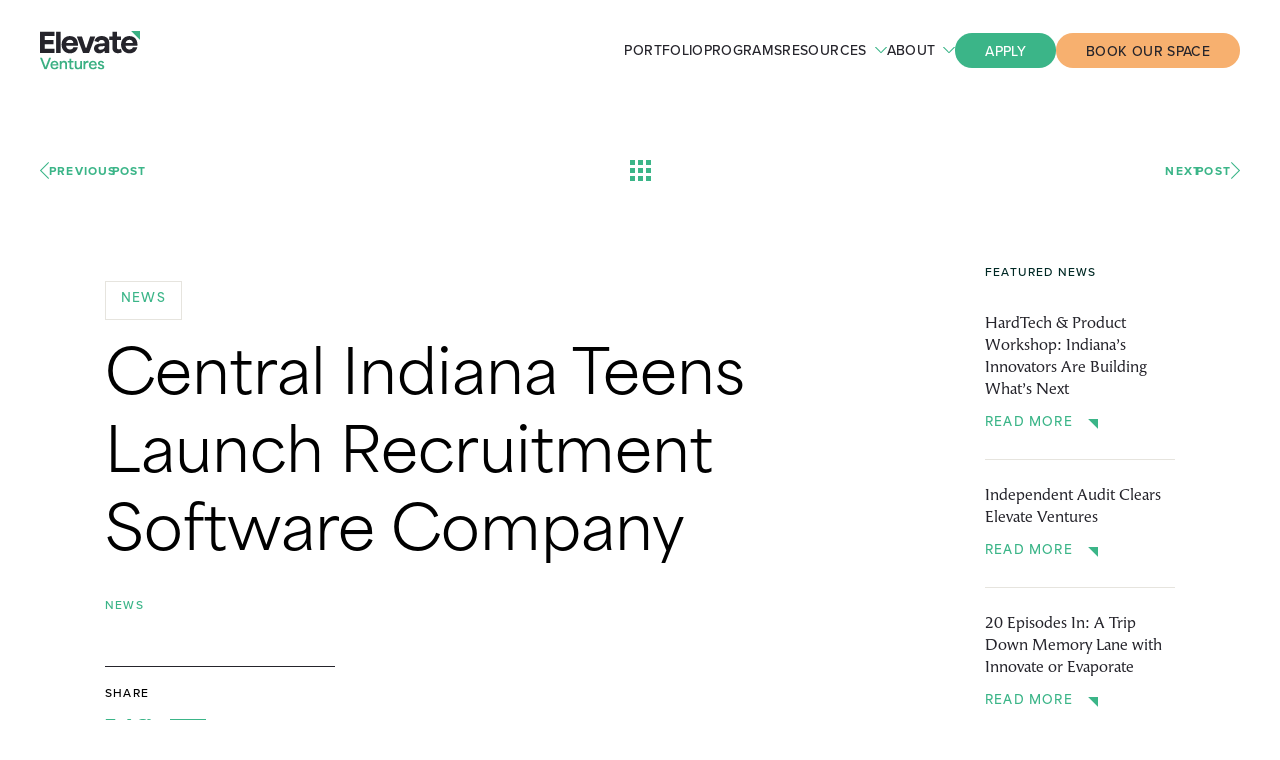

--- FILE ---
content_type: text/html; charset=UTF-8
request_url: https://elevateventures.com/central-indiana-teens-launch-recruitment-software-company/
body_size: 14730
content:
<!DOCTYPE html>
<!--[if IE 6]>
<html id="ie6" class="ie" lang="en-US">
<![endif]-->
<!--[if IE 7]>
<html id="ie7" class="ie" lang="en-US">
<![endif]-->
<!--[if IE 8]>
<html id="ie8" class="ie" lang="en-US">
<![endif]-->
<!--[if !(IE 6) | !(IE 7) | !(IE 8)  ]><!-->
<html lang="en-US">
<!--<![endif]-->
<head>
<meta charset="UTF-8" />
<script type="text/javascript">
/* <![CDATA[ */
var gform;gform||(document.addEventListener("gform_main_scripts_loaded",function(){gform.scriptsLoaded=!0}),document.addEventListener("gform/theme/scripts_loaded",function(){gform.themeScriptsLoaded=!0}),window.addEventListener("DOMContentLoaded",function(){gform.domLoaded=!0}),gform={domLoaded:!1,scriptsLoaded:!1,themeScriptsLoaded:!1,isFormEditor:()=>"function"==typeof InitializeEditor,callIfLoaded:function(o){return!(!gform.domLoaded||!gform.scriptsLoaded||!gform.themeScriptsLoaded&&!gform.isFormEditor()||(gform.isFormEditor()&&console.warn("The use of gform.initializeOnLoaded() is deprecated in the form editor context and will be removed in Gravity Forms 3.1."),o(),0))},initializeOnLoaded:function(o){gform.callIfLoaded(o)||(document.addEventListener("gform_main_scripts_loaded",()=>{gform.scriptsLoaded=!0,gform.callIfLoaded(o)}),document.addEventListener("gform/theme/scripts_loaded",()=>{gform.themeScriptsLoaded=!0,gform.callIfLoaded(o)}),window.addEventListener("DOMContentLoaded",()=>{gform.domLoaded=!0,gform.callIfLoaded(o)}))},hooks:{action:{},filter:{}},addAction:function(o,r,e,t){gform.addHook("action",o,r,e,t)},addFilter:function(o,r,e,t){gform.addHook("filter",o,r,e,t)},doAction:function(o){gform.doHook("action",o,arguments)},applyFilters:function(o){return gform.doHook("filter",o,arguments)},removeAction:function(o,r){gform.removeHook("action",o,r)},removeFilter:function(o,r,e){gform.removeHook("filter",o,r,e)},addHook:function(o,r,e,t,n){null==gform.hooks[o][r]&&(gform.hooks[o][r]=[]);var d=gform.hooks[o][r];null==n&&(n=r+"_"+d.length),gform.hooks[o][r].push({tag:n,callable:e,priority:t=null==t?10:t})},doHook:function(r,o,e){var t;if(e=Array.prototype.slice.call(e,1),null!=gform.hooks[r][o]&&((o=gform.hooks[r][o]).sort(function(o,r){return o.priority-r.priority}),o.forEach(function(o){"function"!=typeof(t=o.callable)&&(t=window[t]),"action"==r?t.apply(null,e):e[0]=t.apply(null,e)})),"filter"==r)return e[0]},removeHook:function(o,r,t,n){var e;null!=gform.hooks[o][r]&&(e=(e=gform.hooks[o][r]).filter(function(o,r,e){return!!(null!=n&&n!=o.tag||null!=t&&t!=o.priority)}),gform.hooks[o][r]=e)}});
/* ]]> */
</script>

<meta name="viewport" content="width=device-width,initial-scale=1">
<meta name="apple-mobile-web-app-capable" content="yes">
<meta name="apple-mobile-web-app-status-bar-style" content="black">
<meta name="apple-mobile-web-app-title" content="">
<title>Central Indiana Teens Launch Recruitment Software Company - Elevate Ventures</title>
<link rel="profile" href="https://gmpg.org/xfn/11" />
<link rel="stylesheet" href="https://use.typekit.net/lsy4tdn.css">
<link rel="stylesheet" type="text/css" media="all" href="https://elevateventures.com/wp-content/themes/elevate_custom/css/normalize.css" />
<link rel="stylesheet" type="text/css" media="all" href="https://elevateventures.com/wp-content/themes/elevate_custom/css/lightgallery.css" />
<link rel="stylesheet" type="text/css" media="all" href="https://elevateventures.com/wp-content/themes/elevate_custom/css/slick.css" />
<link rel="stylesheet" type="text/css" media="all" href="https://elevateventures.com/wp-content/themes/elevate_custom/style.css?v=1763115942" />
<link rel="shortcut icon" href="https://elevateventures.com/wp-content/themes/elevate_custom/favicon.ico">
<link rel="apple-touch-icon-precomposed" href="https://elevateventures.com/wp-content/themes/elevate_custom/apple-touch-icon-precomposed.png">
<link rel="alternate" type="application/rss+xml" title="Elevate Ventures RSS Feed" href="https://elevateventures.com/feed/rss/" />
<meta name='robots' content='index, follow, max-image-preview:large, max-snippet:-1, max-video-preview:-1' />
	<style>img:is([sizes="auto" i], [sizes^="auto," i]) { contain-intrinsic-size: 3000px 1500px }</style>
	<script id="cookieyes" type="text/javascript" src="https://cdn-cookieyes.com/client_data/9b681896f66feaed3ff03a23/script.js"></script>
	<!-- This site is optimized with the Yoast SEO Premium plugin v26.2 (Yoast SEO v26.2) - https://yoast.com/wordpress/plugins/seo/ -->
	<link rel="canonical" href="https://elevateventures.com/central-indiana-teens-launch-recruitment-software-company/" />
	<meta property="og:locale" content="en_US" />
	<meta property="og:type" content="article" />
	<meta property="og:title" content="Central Indiana Teens Launch Recruitment Software Company" />
	<meta property="og:description" content="INDIANAPOLIS &#8211; An Indianapolis-based startup founded by three high school seniors has created a software platform to help job seekers find the ideal employer. Fia Recruit recently received $20,000 in funding through the Elevate Nexus pitch competition for the central region, as well as a $1.5 million valuation. Co-founder and Chief Executive Officer Izzy Branam, a senior at Zionsville [&hellip;]" />
	<meta property="og:url" content="https://elevateventures.com/central-indiana-teens-launch-recruitment-software-company/" />
	<meta property="og:site_name" content="Elevate Ventures" />
	<meta property="article:published_time" content="2022-02-01T18:48:08+00:00" />
	<meta name="author" content="elevate_admin" />
	<meta name="twitter:card" content="summary_large_image" />
	<meta name="twitter:label1" content="Written by" />
	<meta name="twitter:data1" content="elevate_admin" />
	<meta name="twitter:label2" content="Est. reading time" />
	<meta name="twitter:data2" content="2 minutes" />
	<script type="application/ld+json" class="yoast-schema-graph">{"@context":"https://schema.org","@graph":[{"@type":"WebPage","@id":"https://elevateventures.com/central-indiana-teens-launch-recruitment-software-company/","url":"https://elevateventures.com/central-indiana-teens-launch-recruitment-software-company/","name":"Central Indiana Teens Launch Recruitment Software Company - Elevate Ventures","isPartOf":{"@id":"https://elevateventures.com/#website"},"datePublished":"2022-02-01T18:48:08+00:00","author":{"@id":"https://elevateventures.com/#/schema/person/52af8057d8d5ca6346a14fb3ef39032b"},"breadcrumb":{"@id":"https://elevateventures.com/central-indiana-teens-launch-recruitment-software-company/#breadcrumb"},"inLanguage":"en-US","potentialAction":[{"@type":"ReadAction","target":["https://elevateventures.com/central-indiana-teens-launch-recruitment-software-company/"]}]},{"@type":"BreadcrumbList","@id":"https://elevateventures.com/central-indiana-teens-launch-recruitment-software-company/#breadcrumb","itemListElement":[{"@type":"ListItem","position":1,"name":"Home","item":"https://elevateventures.com/"},{"@type":"ListItem","position":2,"name":"Blog &#038; News","item":"https://elevateventures.com/blog/"},{"@type":"ListItem","position":3,"name":"Central Indiana Teens Launch Recruitment Software Company"}]},{"@type":"WebSite","@id":"https://elevateventures.com/#website","url":"https://elevateventures.com/","name":"Elevate Ventures","description":"","potentialAction":[{"@type":"SearchAction","target":{"@type":"EntryPoint","urlTemplate":"https://elevateventures.com/?s={search_term_string}"},"query-input":{"@type":"PropertyValueSpecification","valueRequired":true,"valueName":"search_term_string"}}],"inLanguage":"en-US"},{"@type":"Person","@id":"https://elevateventures.com/#/schema/person/52af8057d8d5ca6346a14fb3ef39032b","name":"elevate_admin","image":{"@type":"ImageObject","inLanguage":"en-US","@id":"https://elevateventures.com/#/schema/person/image/","url":"https://secure.gravatar.com/avatar/d93ce9c2e46ac83056697b19cfba2ca031e198453ca4e04fccf6338df0f44749?s=96&d=mm&r=g","contentUrl":"https://secure.gravatar.com/avatar/d93ce9c2e46ac83056697b19cfba2ca031e198453ca4e04fccf6338df0f44749?s=96&d=mm&r=g","caption":"elevate_admin"},"sameAs":["https://elevateventures.com"],"url":"https://elevateventures.com/author/elevate_admin/"}]}</script>
	<!-- / Yoast SEO Premium plugin. -->


<link rel='stylesheet' id='vimeo-for-wordpress-public-css' href='https://elevateventures.com/wp-content/plugins/vimeo/build/style-index.css?ver=1.2.2' type='text/css' media='all' />
<style id='classic-theme-styles-inline-css' type='text/css'>
/*! This file is auto-generated */
.wp-block-button__link{color:#fff;background-color:#32373c;border-radius:9999px;box-shadow:none;text-decoration:none;padding:calc(.667em + 2px) calc(1.333em + 2px);font-size:1.125em}.wp-block-file__button{background:#32373c;color:#fff;text-decoration:none}
</style>
<style id='safe-svg-svg-icon-style-inline-css' type='text/css'>
.safe-svg-cover{text-align:center}.safe-svg-cover .safe-svg-inside{display:inline-block;max-width:100%}.safe-svg-cover svg{fill:currentColor;height:100%;max-height:100%;max-width:100%;width:100%}

</style>
<link rel='stylesheet' id='searchwp-forms-css' href='https://elevateventures.com/wp-content/plugins/searchwp/assets/css/frontend/search-forms.min.css?ver=4.5.1' type='text/css' media='all' />
<script type="text/javascript" src="https://elevateventures.com/wp-content/themes/elevate_custom/js/libs/jquery.min.js?ver=3.6.0" id="jquery-js"></script>
<script type="text/javascript" src="https://player.vimeo.com/api/player.js?ver=1.2.2" id="vimeo-for-wordpress-player-js"></script>
<link rel="https://api.w.org/" href="https://elevateventures.com/wp-json/" /><link rel="alternate" title="JSON" type="application/json" href="https://elevateventures.com/wp-json/wp/v2/posts/4140" /><link rel='shortlink' href='https://elevateventures.com/?p=4140' />
<link rel="alternate" title="oEmbed (JSON)" type="application/json+oembed" href="https://elevateventures.com/wp-json/oembed/1.0/embed?url=https%3A%2F%2Felevateventures.com%2Fcentral-indiana-teens-launch-recruitment-software-company%2F" />
<link rel="alternate" title="oEmbed (XML)" type="text/xml+oembed" href="https://elevateventures.com/wp-json/oembed/1.0/embed?url=https%3A%2F%2Felevateventures.com%2Fcentral-indiana-teens-launch-recruitment-software-company%2F&#038;format=xml" />
			<!-- DO NOT COPY THIS SNIPPET! Start of Page Analytics Tracking for HubSpot WordPress plugin v11.3.21-->
			<script class="hsq-set-content-id" data-content-id="blog-post">
				var _hsq = _hsq || [];
				_hsq.push(["setContentType", "blog-post"]);
			</script>
			<!-- DO NOT COPY THIS SNIPPET! End of Page Analytics Tracking for HubSpot WordPress plugin -->
			<link rel="icon" href="https://elevateventures.com/wp-content/uploads/2024/05/cropped-elevate_favicon_512-32x32.png" sizes="32x32" />
<link rel="icon" href="https://elevateventures.com/wp-content/uploads/2024/05/cropped-elevate_favicon_512-192x192.png" sizes="192x192" />
<link rel="apple-touch-icon" href="https://elevateventures.com/wp-content/uploads/2024/05/cropped-elevate_favicon_512-180x180.png" />
<meta name="msapplication-TileImage" content="https://elevateventures.com/wp-content/uploads/2024/05/cropped-elevate_favicon_512-270x270.png" />
<script src="https://elevateventures.com/wp-content/themes/elevate_custom/js/libs/modernizr-custom.min.js"></script>
<!-- Google Tag Manager -->
<script>(function(w,d,s,l,i){w[l]=w[l]||[];w[l].push({'gtm.start':
new Date().getTime(),event:'gtm.js'});var f=d.getElementsByTagName(s)[0],
j=d.createElement(s),dl=l!='dataLayer'?'&l='+l:'';j.async=true;j.src=
'https://www.googletagmanager.com/gtm.js?id='+i+dl;f.parentNode.insertBefore(j,f);
})(window,document,'script','dataLayer','GTM-M379FCF');</script>
<!-- End Google Tag Manager-->
<meta name="google-site-verification" content="9wDBLaCHYROMqlzDbki3ipbJpxd_IUfuDUiyYFcLvbQ" /></head>
<body class="wp-singular post-template-default single single-post postid-4140 single-format-standard wp-theme-elevate_custom" tabIndex=0>
<!-- Google Tag Manager (noscript) -->
<noscript><iframe src=https://www.googletagmanager.com/ns.html?id=GTM-M379FCF
height="0" width="0" style="display:none;visibility:hidden"></iframe></noscript>
<!-- End Google Tag Manager (noscript) -->
<div id="container">
	<header>
	<div class="inner vwide rel">
		<a class="logo" href="https://elevateventures.com">Elevate Ventures</a>
		<ul class="nav clean">
															<li>
												<a class="main" href="https://elevateventures.com/portfolio/" target="_self">Portfolio</a>
							</li>
															<li>
												<a class="main" href="https://elevateventures.com/programs/" target="_self">Programs</a>
							</li>
															<li>
				<a class="main sub-toggle">Resources</a>
								<ul class="subnav clean">
										<li>
																		<a href="https://elevateventures.com/elevate/" target="_self">Elevate+</a>
											</li>
										<li>
																		<a href="https://elevateventures.com/blog/" target="_self">Blog &amp; News</a>
											</li>
										<li>
																		<a href="https://elevateventures.com/tools-data/" target="_self">Tools &amp; Data</a>
											</li>
										<li>
																		<a href="https://elevateventures.com/events/" target="_self">Events</a>
											</li>
										<li>
																		<a href="https://elevateventures.officernd.com/signup?office=6750914f5a3c17d1c822dab7" target="_self">Coworking Memberships</a>
											</li>
									</ul>
							</li>
															<li>
				<a class="main sub-toggle">About</a>
								<ul class="subnav clean">
										<li>
																		<a href="https://elevateventures.com/about/" target="_self">Who We Are</a>
											</li>
										<li>
																		<a href="https://elevateventures.com/team/" target="_self">Team</a>
											</li>
										<li>
																		<a href="https://jobs.elevateventures.com/" target="_self">Careers</a>
											</li>
										<li>
																		<a href="https://elevateventures.com/resource-category/investment-policies/" target="_self">Investment Policies</a>
											</li>
									</ul>
							</li>
															<li class="has-button">
																				<div>
					<a class="button " href="https://elevateventures.com/apply/" target="_self">Apply</a>
				</div>
																								<div>
					<a class="button orange" href="https://elevateventures.officernd.com/public/calendar" target="_blank">Book Our Space</a>
				</div>
											</li>
					</ul>
	</div>
</header>
<a class="nav-toggle">
	<div>Toggle Navigation</div>
	<div>Toggle Navigation</div>
</a>
<div class="nav-wrap">
	<div class="nav-inner">
		<ul class="mobile-nav clean">
															<li>
												<a class="sub-link" href="https://elevateventures.com/portfolio/" target="_self">Portfolio</a>
							</li>
															<li>
												<a class="sub-link" href="https://elevateventures.com/programs/" target="_self">Programs</a>
							</li>
															<li>
				<a class="sub-link subnav-toggle">
					<span>Resources</span>
				</a>
								<ul class="mobile-subnav clean">
										<li>
																		<a href="https://elevateventures.com/elevate/" target="_self">Elevate+</a>
											</li>
										<li>
																		<a href="https://elevateventures.com/blog/" target="_self">Blog &amp; News</a>
											</li>
										<li>
																		<a href="https://elevateventures.com/tools-data/" target="_self">Tools &amp; Data</a>
											</li>
										<li>
																		<a href="https://elevateventures.com/events/" target="_self">Events</a>
											</li>
										<li>
																		<a href="https://elevateventures.officernd.com/signup?office=6750914f5a3c17d1c822dab7" target="_self">Coworking Memberships</a>
											</li>
									</ul>
							</li>
															<li>
				<a class="sub-link subnav-toggle">
					<span>About</span>
				</a>
								<ul class="mobile-subnav clean">
										<li>
																		<a href="https://elevateventures.com/about/" target="_self">Who We Are</a>
											</li>
										<li>
																		<a href="https://elevateventures.com/team/" target="_self">Team</a>
											</li>
										<li>
																		<a href="https://jobs.elevateventures.com/" target="_self">Careers</a>
											</li>
										<li>
																		<a href="https://elevateventures.com/resource-category/investment-policies/" target="_self">Investment Policies</a>
											</li>
									</ul>
							</li>
															<li class="has-button">
																				<div>
					<a class="button  light-hover" href="https://elevateventures.com/apply/" target="_self">Apply</a>
				</div>
																								<div>
					<a class="button orange light-hover" href="https://elevateventures.officernd.com/public/calendar" target="_blank">Book Our Space</a>
				</div>
											</li>
					</ul>
		<div class="nav-social social">
			<a href="https://www.linkedin.com/company/elevate-ventures-inc-/" target="_blank">
	<svg id="Layer_1" data-name="Layer 1" xmlns="https://www.w3.org/2000/svg" width="24" height="24" viewBox="0 0 24 24">
  <path d="m13.32,7.51h-4.73v16.46c1.58,0,3.14,0,4.71,0,0-2.26,0-4.98,0-7.36,0-2.09.12-4.48,2.85-4.58.58-.02,1.12.08,1.55.31.35.19.7.57.89.97.44.93.44,2.15.44,3.27.06,2.48.06,5.12,0,7.38l4.89.02c0-2.43.08-7.86.02-11.09-.06-1.22-.77-3.04-1.68-3.88-.3-.28-.71-.58-1.08-.78-.85-.45-1.86-.73-2.99-.73-2.54,0-3.43.4-4.88,1.96,0-.71-.01-1.25.01-1.96h0ZM.51,7.51h4.95v16.49H.51V7.51h0ZM2.96,0c1.63,0,2.96,1.32,2.96,2.95s-1.32,2.95-2.96,2.95S0,4.58,0,2.95,1.32,0,2.96,0h0Z" fill="#3bb588" fill-rule="evenodd" stroke-width="0"/>
</svg></a>
<a href="https://twitter.com/ElevateIN" target="_blank">
	<svg id="Layer_1" data-name="Layer 1" xmlns="https://www.w3.org/2000/svg" width="28" height="24" viewBox="0 0 28 24">
  <path d="m18.98,21.47c-.2-.28-12.61-17.33-13.72-18.9h3.4c.93,1.3,10.8,14.9,13.65,18.9h-3.32ZM0,24h3.54c1.78-1.86,5.84-6.11,7.95-8.31.97,1.39,3.98,5.31,6.06,8.31.33,0,8.96,0,9.66,0-1.43-2.01-8.48-11.26-10.37-13.91C19.7,7.1,23.34,3.29,26.48,0c-.28,0-3.53,0-3.54,0-.46.49-6.03,6.31-7.46,7.81-.69-.97-5.47-7.65-5.58-7.81H.46c.84,1.18,8.53,11.99,9.6,13.48-.79.84-8.83,9.2-10.06,10.52h0Z" fill="#3bb588" fill-rule="evenodd" stroke-width="0"/>
</svg></a>
		</div>
	</div>
	<a class="nav-logo" href="https://elevateventures.com">Elevate Ventures</a>
</div>	<div id="main" role="main">
		<section class="page-block post-nav-block">
	<div class="inner vwide">
		<ul class="post-nav-links clean">
			<li class="post-nav-first">
				<a class="post-prev post-nav-link" href="https://elevateventures.com/how-to-create-accurate-revenue-projections-and-the-common-mistakes-entrepreneurs-make/"><svg id="Layer_1" data-name="Layer 1" xmlns="https://www.w3.org/2000/svg" width="9" height="17" viewBox="0 0 9 17">
  <polygon points="8.28 17 0 8.5 8.28 0 9 .74 1.44 8.5 9 16.26 8.28 17" fill="#3bb588" stroke-width="0"/>
</svg>Previous<span>Post</span></a>
			</li>
			<li>
				<a class="all-posts" href="https://elevateventures.com/blog/">
					<svg id="Layer_1" data-name="Layer 1" xmlns="https://www.w3.org/2000/svg" width="21" height="21" viewBox="0 0 21 21">
  <rect width="5" height="5" fill="#3bb588" stroke-width="0"/>
  <rect x="8" width="5" height="5" fill="#3bb588" stroke-width="0"/>
  <rect x="16" width="5" height="5" fill="#3bb588" stroke-width="0"/>
  <rect y="8" width="5" height="5" fill="#3bb588" stroke-width="0"/>
  <rect x="8" y="8" width="5" height="5" fill="#3bb588" stroke-width="0"/>
  <rect x="16" y="8" width="5" height="5" fill="#3bb588" stroke-width="0"/>
  <rect y="16" width="5" height="5" fill="#3bb588" stroke-width="0"/>
  <rect x="8" y="16" width="5" height="5" fill="#3bb588" stroke-width="0"/>
  <rect x="16" y="16" width="5" height="5" fill="#3bb588" stroke-width="0"/>
</svg>				</a>
			</li>
			<li class="post-nav-last">
				<a class="post-next post-nav-link" href="https://elevateventures.com/lumavate-completes-6m-funding-round-adding-jobs/">Next<span>Post</span><svg id="Layer_1" data-name="Layer 1" xmlns="https://www.w3.org/2000/svg" width="9" height="17" viewBox="0 0 9 17">
  <polygon points=".72 17 9 8.5 .72 0 0 .74 7.56 8.5 0 16.26 .72 17" fill="#3bb588" stroke-width="0"/>
</svg></a>
			</li>
		</ul>
	</div>
</section>		<section class="page-block post-content-block">
	<div class="inner wide">
		<div class="single-content-grid end-wrap">
			<div class="single-grid-left ilb">
																								<h5 class="cat-button">News</h5>
								<h1 class="headline single-title">Central Indiana Teens Launch Recruitment Software Company</h1>
					<ul class="cat-list clean green tiny-label">
		<li>
						<a href="https://elevateventures.com/category/news/">News</a><span class="term-sep">, </span>
		</li>	</ul>
				<div class="post-share">
	<div class="share-label tiny-label">Share</div>
	<ul class="share-links clean">
		<li>
			<a href="https://x.com/intent/tweet/?url=https://elevateventures.com/central-indiana-teens-launch-recruitment-software-company/" target="_blank">
				<svg id="Layer_1" data-name="Layer 1" xmlns="https://www.w3.org/2000/svg" width="28" height="24" viewBox="0 0 28 24">
  <path d="m18.98,21.47c-.2-.28-12.61-17.33-13.72-18.9h3.4c.93,1.3,10.8,14.9,13.65,18.9h-3.32ZM0,24h3.54c1.78-1.86,5.84-6.11,7.95-8.31.97,1.39,3.98,5.31,6.06,8.31.33,0,8.96,0,9.66,0-1.43-2.01-8.48-11.26-10.37-13.91C19.7,7.1,23.34,3.29,26.48,0c-.28,0-3.53,0-3.54,0-.46.49-6.03,6.31-7.46,7.81-.69-.97-5.47-7.65-5.58-7.81H.46c.84,1.18,8.53,11.99,9.6,13.48-.79.84-8.83,9.2-10.06,10.52h0Z" fill="#3bb588" fill-rule="evenodd" stroke-width="0"/>
</svg>			</a>
		</li>
		<li>
			<a href="https://www.facebook.com/sharer.php?u=https://elevateventures.com/central-indiana-teens-launch-recruitment-software-company/&t=Central Indiana Teens Launch Recruitment Software Company" target="_blank">
				<svg id="Layer_1" data-name="Layer 1" xmlns="https://www.w3.org/2000/svg" width="13" height="24" viewBox="0 0 13 24">
  <path d="m8.46,24c.04-.06.02-2.51.02-2.77v-7.83h3.48s.66-4.31.66-4.31h-4.15c0-.79,0-1.57,0-2.36,0-.81.03-1.38.43-1.94.87-1.22,2.77-.71,3.9-.84V.53c0-.3.08-.25-.38-.31-2.24-.29-4.81-.53-6.6.86-.45.35-.84.78-1.14,1.27-.28.45-.49.93-.63,1.46-.3,1.15-.24,2.65-.24,3.89,0,.44.02.95,0,1.38H0v4.32h3.8s0,9.13,0,9.13c0,.4-.03,1.09.02,1.47h4.65Z" fill="#3bb588" fill-rule="evenodd" stroke-width="0"/>
</svg>			</a>
		</li>
		<li>
			<a href="https://www.linkedin.com/shareArticle?mini=true&url=https://elevateventures.com/central-indiana-teens-launch-recruitment-software-company/&title=Central Indiana Teens Launch Recruitment Software Company&summary=&source=Elevate Ventures" target="_blank">
				<svg id="Layer_1" data-name="Layer 1" xmlns="https://www.w3.org/2000/svg" width="24" height="24" viewBox="0 0 24 24">
  <path d="m13.32,7.51h-4.73v16.46c1.58,0,3.14,0,4.71,0,0-2.26,0-4.98,0-7.36,0-2.09.12-4.48,2.85-4.58.58-.02,1.12.08,1.55.31.35.19.7.57.89.97.44.93.44,2.15.44,3.27.06,2.48.06,5.12,0,7.38l4.89.02c0-2.43.08-7.86.02-11.09-.06-1.22-.77-3.04-1.68-3.88-.3-.28-.71-.58-1.08-.78-.85-.45-1.86-.73-2.99-.73-2.54,0-3.43.4-4.88,1.96,0-.71-.01-1.25.01-1.96h0ZM.51,7.51h4.95v16.49H.51V7.51h0ZM2.96,0c1.63,0,2.96,1.32,2.96,2.95s-1.32,2.95-2.96,2.95S0,4.58,0,2.95,1.32,0,2.96,0h0Z" fill="#3bb588" fill-rule="evenodd" stroke-width="0"/>
</svg>			</a>
		</li>
		<li>
			<a href="mailto:?body=https://elevateventures.com/central-indiana-teens-launch-recruitment-software-company/" target="_blank">
				<svg id="Layer_1" data-name="Layer 1" xmlns="https://www.w3.org/2000/svg" width="36" height="24" viewBox="0 0 36 24">
  <path d="m0,0v24h36V0H0Zm32.34,2.05l-13.87,12.86L3.78,2.05h28.57ZM2.08,21.95V3.3l16.43,14.38,15.42-14.29v18.56H2.08Z" fill="#3bb588" stroke-width="0"/>
</svg>
			</a>
		</li>
	</ul>
</div>

				<div class="post-blocks">
					<section class="post-block">
	<div class="text">
		<p><strong>INDIANAPOLIS</strong> &#8211; An Indianapolis-based startup founded by three high school seniors has created a software platform to help job seekers find the ideal employer. Fia Recruit recently received $20,000 in funding through the <a href="https://www.insideindianabusiness.com/articles/elevate-nexus-regional-pitch-winners-unveiled" target="_blank" rel="noreferrer noopener">Elevate Nexus pitch competition</a> for the central region, as well as a $1.5 million valuation. Co-founder and Chief Executive Officer Izzy Branam, a senior at Zionsville High School, says the concept came from a desire to bring machine learning to the recruitment space.</p>
<p>Branam talked about the technology and the experience at the pitch competition in an interview on Inside INdiana Business with Gerry Dick.</p>
<p>Branam and his co-founders, who are seniors at Brebuf Jesuit Preparatory School in Indianapolis, are now among the youngest, venture-backed founders in the country. He says the pitch competition was a great learning experience.</p>
<p>“It was phenomenal to be in that room pitching alongside some of the most brilliant people in central Indiana,” said Branam. “It was a pleasure for us, and it was a great experience to kind of get that experience pitching and speaking, and we’re looking forward to that next opportunity.”</p>
<p>Fia Recruit’s software is currently focused on sales positions.</p>
<p>“What we’re doing is we’re trying to understand where would you be optimally placed for impact? Where would you bring the most value to the employer? And then, we’re searching through all of the employers on our platform, trying to find the position that best fits the needs for you, and then in the process, we’re completely automating that recruitment process all the way up to the interview for that employer. So, we’re kind of helping both sides of the equation find each other.”</p>
<p>Looking forward, Branam says he and his co-founders are trying to figure out what the next steps are for both the business and themselves as they prepare to graduate high school.</p>
<p>[button color=&#8221;extra-color-1&#8243; hover_text_color_override=&#8221;#fff&#8221; image=&#8221;default-arrow&#8221; size=&#8221;large&#8221; url=&#8221;https://www.insideindianabusiness.com/articles/central-indiana-teens-launch-recruitment-software-company&#8221; text=&#8221;VIEW ARTICLE&#8221; color_override=&#8221;#ff6b00&#8243;]</p>
	</div>
</section>
				</div>
			</div><div class="single-grid-right ilb">
				<div class="wall-section">
	<h4 class="tiny-label dk-grey">Featured News</h4>
		<ul class="news-list clean">
								<li>
			<h4 class="vvsmall-title">
				<a href="https://elevateventures.com/hardtech-product-workshop-indianas-innovators-are-building-whats-next/">HardTech &#038; Product Workshop: Indiana’s Innovators Are Building What’s Next</a>
			</h4>
			<a class="more" href="https://elevateventures.com/hardtech-product-workshop-indianas-innovators-are-building-whats-next/">Read More</a>
		</li>
				<li>
			<h4 class="vvsmall-title">
				<a href="https://elevateventures.com/independent-audit-clears-elevate-ventures/">Independent Audit Clears Elevate Ventures</a>
			</h4>
			<a class="more" href="https://elevateventures.com/independent-audit-clears-elevate-ventures/">Read More</a>
		</li>
				<li>
			<h4 class="vvsmall-title">
				<a href="https://elevateventures.com/innovate-or-evaporate-podcast-with-darryl-mdcaniels/">20 Episodes In: A Trip Down Memory Lane with Innovate or Evaporate</a>
			</h4>
			<a class="more" href="https://elevateventures.com/innovate-or-evaporate-podcast-with-darryl-mdcaniels/">Read More</a>
		</li>
				<li>
			<h4 class="vvsmall-title">
				<a href="https://elevateventures.com/data-room-prep-with-matt-tyner/">Build Before You Need It: Data Room Prep with Matt Tyner</a>
			</h4>
			<a class="more" href="https://elevateventures.com/data-room-prep-with-matt-tyner/">Read More</a>
		</li>
					</ul>
</div>
<div class="wall-section">
	<h4 class="tiny-label dk-grey">Categories</h4>
		<ul class="wall-links clean">
								<li>
			<a href="https://elevateventures.com/category/blog/">Blog</a>
		</li>
				<li>
			<a href="https://elevateventures.com/category/news/">News</a>
		</li>
				<li>
			<a href="https://elevateventures.com/category/podcast/">Podcast</a>
		</li>
				<li>
			<a href="https://elevateventures.com/category/research-desk/">Research Desk</a>
		</li>
				<li>
			<a href="https://elevateventures.com/category/report/">Report</a>
		</li>
					</ul>
	</div>			</div>
		</div>
	</div>
</section>		
<section class="page-block featured-block dk-green-bg bg">
					<div class="inner vwide">
		<div class="featured-top">
			<h2 class="mid-headline white">Related Press &amp; Insights</h2>
		</div>
										<ul class="featured-grid grid clean">
						<li class="grid-post">
									<h5 class="cat-button">Blog</h5>
		<div class="grid-post-content">
		<h2 class="grid-post-title small-title green">
			<a href="https://elevateventures.com/hardtech-product-workshop-indianas-innovators-are-building-whats-next/">HardTech &#038; Product Workshop: Indiana’s Innovators Are Building What’s Next</a>
		</h2>
				<div class="text white">
			<p>The future of innovation isn’t built in code alone. It’s built in factories, labs, and workshops across Indiana. This event featured five sessions unpacking the hard truths and powerful lessons behind creating physical products that scale.</p>
		</div>
				<a class="more" href="https://elevateventures.com/hardtech-product-workshop-indianas-innovators-are-building-whats-next/">Read More</a>
	</div>
</li>
						<li class="grid-post">
									<h5 class="cat-button">News</h5>
		<div class="grid-post-content">
		<h2 class="grid-post-title small-title green">
			<a href="https://elevateventures.com/independent-audit-clears-elevate-ventures/">Independent Audit Clears Elevate Ventures</a>
		</h2>
				<div class="text white">
			<p>The audit, conducted by FTI Consulting, found no evidence of illegal activity by Elevate Ventures, affirming their role as a high-performing partner in Indiana’s innovation economy.</p>
		</div>
				<a class="more" href="https://elevateventures.com/independent-audit-clears-elevate-ventures/">Read More</a>
	</div>
</li>
						<li class="grid-post">
									<h5 class="cat-button">Blog</h5>
		<div class="grid-post-content">
		<h2 class="grid-post-title small-title green">
			<a href="https://elevateventures.com/data-room-prep-with-matt-tyner/">Build Before You Need It: Data Room Prep with Matt Tyner</a>
		</h2>
				<div class="text white">
			<p>Most founders build their data room too late. From real investor checklists to naming conventions that build trust, Matt broke down exactly how and when to prepare your data room and why doing it early isn’t just smart, it’s strategic.</p>
		</div>
				<a class="more" href="https://elevateventures.com/data-room-prep-with-matt-tyner/">Read More</a>
	</div>
</li>
								</ul>
							</div>
</section>


	</div>
	<footer class="dk-green-bg">
		<div class="footer-top rel">
				<ul class="footer-bar-nav clean white">
						<li>
												<span class="bar-sep">|</span><a href="https://opp.elevateventures.com/" target="_blank">OP Login</a>
							</li>
				</ul>
				<div class="inner vwide">
			<a class="footer-logo" href="https://elevateventures.com">
				<img src="https://elevateventures.com/wp-content/themes/elevate_custom/images/elevate-logo-full-white.svg" alt="Elevate Ventures" class="full" />
			</a>
			<div class="footer-top-cols">
								<div class="footer-address">
															<a href="https://maps.apple.com/?daddr=39.7661517793,-86.156095035&saddr=Current%20Location" target="_blank">1 Virginia Avenue, Suite 200<br />
Indianapolis, IN 46204<br />
</a>
															<a href="tel:317.975.1901">317.975.1901</a>
									</div>
								<div class="footer-nav">
										<ul class="clean">
												<li>
																					<a href="https://elevateventures.com/team/" target="_self">Team</a>
													</li>
												<li>
																					<a href="https://elevateventures.com/contact/" target="_self">Contact</a>
													</li>
												<li>
																					<a href="https://jobs.elevateventures.com/jobs" target="_self">Careers</a>
													</li>
												<li>
																					<a href="https://elevateventures.com/media-kit/" target="_self">Media</a>
													</li>
												<li>
																					<a href="https://elevateventures.officernd.com/public/calendar?participants=1,41&#038;start=2025-08-06T18:10:59.998Z" target="_self">Book Our Space</a>
													</li>
												<li>
																					<a href="https://elevateventures.officernd.com/signup?office=6750914f5a3c17d1c822dab7" target="_self">Coworking Memberships</a>
													</li>
											</ul>
									</div>
				<div class="footer-signup">
										<h4 class="vsmall-title white">Stay Connected</h4>
										<div class="signup-form green dark-form">
						
                <div class='gf_browser_opera gform_wrapper gform-theme gform-theme--foundation gform-theme--framework gform-theme--orbital' data-form-theme='orbital' data-form-index='0' id='gform_wrapper_2' ><style>#gform_wrapper_2[data-form-index="0"].gform-theme,[data-parent-form="2_0"]{--gf-color-primary: #204ce5;--gf-color-primary-rgb: 32, 76, 229;--gf-color-primary-contrast: #fff;--gf-color-primary-contrast-rgb: 255, 255, 255;--gf-color-primary-darker: #001AB3;--gf-color-primary-lighter: #527EFF;--gf-color-secondary: #fff;--gf-color-secondary-rgb: 255, 255, 255;--gf-color-secondary-contrast: #112337;--gf-color-secondary-contrast-rgb: 17, 35, 55;--gf-color-secondary-darker: #F5F5F5;--gf-color-secondary-lighter: #FFFFFF;--gf-color-out-ctrl-light: rgba(17, 35, 55, 0.1);--gf-color-out-ctrl-light-rgb: 17, 35, 55;--gf-color-out-ctrl-light-darker: rgba(104, 110, 119, 0.35);--gf-color-out-ctrl-light-lighter: #F5F5F5;--gf-color-out-ctrl-dark: #585e6a;--gf-color-out-ctrl-dark-rgb: 88, 94, 106;--gf-color-out-ctrl-dark-darker: #112337;--gf-color-out-ctrl-dark-lighter: rgba(17, 35, 55, 0.65);--gf-color-in-ctrl: #fff;--gf-color-in-ctrl-rgb: 255, 255, 255;--gf-color-in-ctrl-contrast: #112337;--gf-color-in-ctrl-contrast-rgb: 17, 35, 55;--gf-color-in-ctrl-darker: #F5F5F5;--gf-color-in-ctrl-lighter: #FFFFFF;--gf-color-in-ctrl-primary: #204ce5;--gf-color-in-ctrl-primary-rgb: 32, 76, 229;--gf-color-in-ctrl-primary-contrast: #fff;--gf-color-in-ctrl-primary-contrast-rgb: 255, 255, 255;--gf-color-in-ctrl-primary-darker: #001AB3;--gf-color-in-ctrl-primary-lighter: #527EFF;--gf-color-in-ctrl-light: rgba(17, 35, 55, 0.1);--gf-color-in-ctrl-light-rgb: 17, 35, 55;--gf-color-in-ctrl-light-darker: rgba(104, 110, 119, 0.35);--gf-color-in-ctrl-light-lighter: #F5F5F5;--gf-color-in-ctrl-dark: #585e6a;--gf-color-in-ctrl-dark-rgb: 88, 94, 106;--gf-color-in-ctrl-dark-darker: #112337;--gf-color-in-ctrl-dark-lighter: rgba(17, 35, 55, 0.65);--gf-radius: 3px;--gf-font-size-secondary: 14px;--gf-font-size-tertiary: 13px;--gf-icon-ctrl-number: url("data:image/svg+xml,%3Csvg width='8' height='14' viewBox='0 0 8 14' fill='none' xmlns='http://www.w3.org/2000/svg'%3E%3Cpath fill-rule='evenodd' clip-rule='evenodd' d='M4 0C4.26522 5.96046e-08 4.51957 0.105357 4.70711 0.292893L7.70711 3.29289C8.09763 3.68342 8.09763 4.31658 7.70711 4.70711C7.31658 5.09763 6.68342 5.09763 6.29289 4.70711L4 2.41421L1.70711 4.70711C1.31658 5.09763 0.683417 5.09763 0.292893 4.70711C-0.0976311 4.31658 -0.097631 3.68342 0.292893 3.29289L3.29289 0.292893C3.48043 0.105357 3.73478 0 4 0ZM0.292893 9.29289C0.683417 8.90237 1.31658 8.90237 1.70711 9.29289L4 11.5858L6.29289 9.29289C6.68342 8.90237 7.31658 8.90237 7.70711 9.29289C8.09763 9.68342 8.09763 10.3166 7.70711 10.7071L4.70711 13.7071C4.31658 14.0976 3.68342 14.0976 3.29289 13.7071L0.292893 10.7071C-0.0976311 10.3166 -0.0976311 9.68342 0.292893 9.29289Z' fill='rgba(17, 35, 55, 0.65)'/%3E%3C/svg%3E");--gf-icon-ctrl-select: url("data:image/svg+xml,%3Csvg width='10' height='6' viewBox='0 0 10 6' fill='none' xmlns='http://www.w3.org/2000/svg'%3E%3Cpath fill-rule='evenodd' clip-rule='evenodd' d='M0.292893 0.292893C0.683417 -0.097631 1.31658 -0.097631 1.70711 0.292893L5 3.58579L8.29289 0.292893C8.68342 -0.0976311 9.31658 -0.0976311 9.70711 0.292893C10.0976 0.683417 10.0976 1.31658 9.70711 1.70711L5.70711 5.70711C5.31658 6.09763 4.68342 6.09763 4.29289 5.70711L0.292893 1.70711C-0.0976311 1.31658 -0.0976311 0.683418 0.292893 0.292893Z' fill='rgba(17, 35, 55, 0.65)'/%3E%3C/svg%3E");--gf-icon-ctrl-search: url("data:image/svg+xml,%3Csvg width='640' height='640' xmlns='http://www.w3.org/2000/svg'%3E%3Cpath d='M256 128c-70.692 0-128 57.308-128 128 0 70.691 57.308 128 128 128 70.691 0 128-57.309 128-128 0-70.692-57.309-128-128-128zM64 256c0-106.039 85.961-192 192-192s192 85.961 192 192c0 41.466-13.146 79.863-35.498 111.248l154.125 154.125c12.496 12.496 12.496 32.758 0 45.254s-32.758 12.496-45.254 0L367.248 412.502C335.862 434.854 297.467 448 256 448c-106.039 0-192-85.962-192-192z' fill='rgba(17, 35, 55, 0.65)'/%3E%3C/svg%3E");--gf-label-space-y-secondary: var(--gf-label-space-y-md-secondary);--gf-ctrl-border-color: #686e77;--gf-ctrl-size: var(--gf-ctrl-size-md);--gf-ctrl-label-color-primary: #112337;--gf-ctrl-label-color-secondary: #112337;--gf-ctrl-choice-size: var(--gf-ctrl-choice-size-md);--gf-ctrl-checkbox-check-size: var(--gf-ctrl-checkbox-check-size-md);--gf-ctrl-radio-check-size: var(--gf-ctrl-radio-check-size-md);--gf-ctrl-btn-font-size: var(--gf-ctrl-btn-font-size-md);--gf-ctrl-btn-padding-x: var(--gf-ctrl-btn-padding-x-md);--gf-ctrl-btn-size: var(--gf-ctrl-btn-size-md);--gf-ctrl-btn-border-color-secondary: #686e77;--gf-ctrl-file-btn-bg-color-hover: #EBEBEB;--gf-field-img-choice-size: var(--gf-field-img-choice-size-md);--gf-field-img-choice-card-space: var(--gf-field-img-choice-card-space-md);--gf-field-img-choice-check-ind-size: var(--gf-field-img-choice-check-ind-size-md);--gf-field-img-choice-check-ind-icon-size: var(--gf-field-img-choice-check-ind-icon-size-md);--gf-field-pg-steps-number-color: rgba(17, 35, 55, 0.8);}</style><div id='gf_2' class='gform_anchor' tabindex='-1'></div><form method='post' enctype='multipart/form-data' target='gform_ajax_frame_2' id='gform_2'  action='/central-indiana-teens-launch-recruitment-software-company/#gf_2' data-formid='2' novalidate><div class='gf_invisible ginput_recaptchav3' data-sitekey='6LeWOM0pAAAAABY5sNRa2eliYVQ0--EKg_No3jdW' data-tabindex='200'><input id="input_b39d2090254f3bd186a1afba0f143234" class="gfield_recaptcha_response" type="hidden" name="input_b39d2090254f3bd186a1afba0f143234" value=""/></div>
                        <div class='gform-body gform_body'><div id='gform_fields_2' class='gform_fields top_label form_sublabel_below description_below validation_below'><div id="field_2_2" class="gfield gfield--type-honeypot gform_validation_container field_sublabel_below gfield--has-description field_description_below field_validation_below gfield_visibility_visible"  ><label class='gfield_label gform-field-label' for='input_2_2'>Company</label><div class='ginput_container'><input name='input_2' id='input_2_2' type='text' value='' autocomplete='new-password'/></div><div class='gfield_description' id='gfield_description_2_2'>This field is for validation purposes and should be left unchanged.</div></div><div id="field_2_1" class="gfield gfield--type-email gfield--input-type-email gfield--width-half gfield_contains_required field_sublabel_below gfield--no-description field_description_below field_validation_below gfield_visibility_visible"  ><label class='gfield_label gform-field-label' for='input_2_1'>Email Address<span class="gfield_required"><span class="gfield_required gfield_required_text">(Required)</span></span></label><div class='ginput_container ginput_container_email'>
                            <input name='input_1' id='input_2_1' type='email' value='' class='large' tabindex='201'  placeholder='Email Address*' aria-required="true" aria-invalid="false"  />
                        </div></div><div id="field_submit" class="gfield gfield--type-submit gfield--width-half field_sublabel_below gfield--no-description field_description_below field_validation_below gfield_visibility_visible"  data-field-class="gform_editor_submit_container" data-field-position="inline" ><input type='submit' id='gform_submit_button_2' class='gform-button gform-button--white  button' onclick='gform.submission.handleButtonClick(this);' data-submission-type='submit' value='Submit' tabindex='202' /></div></div></div>
        <div class='gform-footer gform_footer top_label'>  <input type='hidden' name='gform_ajax' value='form_id=2&amp;title=&amp;description=&amp;tabindex=200&amp;theme=orbital&amp;hash=bf3ec989eca0ddf7428d8d0defc16d98' />
            <input type='hidden' class='gform_hidden' name='gform_submission_method' data-js='gform_submission_method_2' value='iframe' />
            <input type='hidden' class='gform_hidden' name='gform_theme' data-js='gform_theme_2' id='gform_theme_2' value='orbital' />
            <input type='hidden' class='gform_hidden' name='gform_style_settings' data-js='gform_style_settings_2' id='gform_style_settings_2' value='' />
            <input type='hidden' class='gform_hidden' name='is_submit_2' value='1' />
            <input type='hidden' class='gform_hidden' name='gform_submit' value='2' />
            
            <input type='hidden' class='gform_hidden' name='gform_unique_id' value='' />
            <input type='hidden' class='gform_hidden' name='state_2' value='WyJbXSIsImEwYTI5NDUyZDRkOTViYTdlNTJjMThmN2VmOWU5NjU2Il0=' />
            <input type='hidden' autocomplete='off' class='gform_hidden' name='gform_target_page_number_2' id='gform_target_page_number_2' value='0' />
            <input type='hidden' autocomplete='off' class='gform_hidden' name='gform_source_page_number_2' id='gform_source_page_number_2' value='1' />
            <input type='hidden' name='gform_field_values' value='' />
            
        </div>
                        </form>
                        </div>
		                <iframe style='display:none;width:0px;height:0px;' src='about:blank' name='gform_ajax_frame_2' id='gform_ajax_frame_2' title='This iframe contains the logic required to handle Ajax powered Gravity Forms.'></iframe>
		                <script type="text/javascript">
/* <![CDATA[ */
 gform.initializeOnLoaded( function() {gformInitSpinner( 2, '[data-uri]', true );jQuery('#gform_ajax_frame_2').on('load',function(){var contents = jQuery(this).contents().find('*').html();var is_postback = contents.indexOf('GF_AJAX_POSTBACK') >= 0;if(!is_postback){return;}var form_content = jQuery(this).contents().find('#gform_wrapper_2');var is_confirmation = jQuery(this).contents().find('#gform_confirmation_wrapper_2').length > 0;var is_redirect = contents.indexOf('gformRedirect(){') >= 0;var is_form = form_content.length > 0 && ! is_redirect && ! is_confirmation;var mt = parseInt(jQuery('html').css('margin-top'), 10) + parseInt(jQuery('body').css('margin-top'), 10) + 100;if(is_form){jQuery('#gform_wrapper_2').html(form_content.html());if(form_content.hasClass('gform_validation_error')){jQuery('#gform_wrapper_2').addClass('gform_validation_error');} else {jQuery('#gform_wrapper_2').removeClass('gform_validation_error');}setTimeout( function() { /* delay the scroll by 50 milliseconds to fix a bug in chrome */ jQuery(document).scrollTop(jQuery('#gform_wrapper_2').offset().top - mt); }, 50 );if(window['gformInitDatepicker']) {gformInitDatepicker();}if(window['gformInitPriceFields']) {gformInitPriceFields();}var current_page = jQuery('#gform_source_page_number_2').val();gformInitSpinner( 2, '[data-uri]', true );jQuery(document).trigger('gform_page_loaded', [2, current_page]);window['gf_submitting_2'] = false;}else if(!is_redirect){var confirmation_content = jQuery(this).contents().find('.GF_AJAX_POSTBACK').html();if(!confirmation_content){confirmation_content = contents;}jQuery('#gform_wrapper_2').replaceWith(confirmation_content);jQuery(document).scrollTop(jQuery('#gf_2').offset().top - mt);jQuery(document).trigger('gform_confirmation_loaded', [2]);window['gf_submitting_2'] = false;wp.a11y.speak(jQuery('#gform_confirmation_message_2').text());}else{jQuery('#gform_2').append(contents);if(window['gformRedirect']) {gformRedirect();}}jQuery(document).trigger("gform_pre_post_render", [{ formId: "2", currentPage: "current_page", abort: function() { this.preventDefault(); } }]);        if (event && event.defaultPrevented) {                return;        }        const gformWrapperDiv = document.getElementById( "gform_wrapper_2" );        if ( gformWrapperDiv ) {            const visibilitySpan = document.createElement( "span" );            visibilitySpan.id = "gform_visibility_test_2";            gformWrapperDiv.insertAdjacentElement( "afterend", visibilitySpan );        }        const visibilityTestDiv = document.getElementById( "gform_visibility_test_2" );        let postRenderFired = false;        function triggerPostRender() {            if ( postRenderFired ) {                return;            }            postRenderFired = true;            gform.core.triggerPostRenderEvents( 2, current_page );            if ( visibilityTestDiv ) {                visibilityTestDiv.parentNode.removeChild( visibilityTestDiv );            }        }        function debounce( func, wait, immediate ) {            var timeout;            return function() {                var context = this, args = arguments;                var later = function() {                    timeout = null;                    if ( !immediate ) func.apply( context, args );                };                var callNow = immediate && !timeout;                clearTimeout( timeout );                timeout = setTimeout( later, wait );                if ( callNow ) func.apply( context, args );            };        }        const debouncedTriggerPostRender = debounce( function() {            triggerPostRender();        }, 200 );        if ( visibilityTestDiv && visibilityTestDiv.offsetParent === null ) {            const observer = new MutationObserver( ( mutations ) => {                mutations.forEach( ( mutation ) => {                    if ( mutation.type === 'attributes' && visibilityTestDiv.offsetParent !== null ) {                        debouncedTriggerPostRender();                        observer.disconnect();                    }                });            });            observer.observe( document.body, {                attributes: true,                childList: false,                subtree: true,                attributeFilter: [ 'style', 'class' ],            });        } else {            triggerPostRender();        }    } );} ); 
/* ]]> */
</script>
					</div>
				</div>
			</div>
		</div>
	</div>
	<div class="footer-bottom">
		<div class="inner vwide">
			<div class="footer-bottom-cols">
				<div class="footer-bottom-left grey">
					<div>
						<a class="grey" href="https://elevateventures.com/wp-login.php" target="_blank">&copy;</a> 2025 Elevate Ventures
					</div>
										<ul class="footer-links clean">
												<li>
																					<span class="footer-sep">|</span><a href="https://elevateventures.com/investment-policy/" target="_self">Investment Policy</a>
													</li>
											</ul>
									</div>
				<div class="footer-bottom-right">
					<div class="footer-social social">
						<a href="https://www.linkedin.com/company/elevate-ventures-inc-/" target="_blank">
	<svg id="Layer_1" data-name="Layer 1" xmlns="https://www.w3.org/2000/svg" width="24" height="24" viewBox="0 0 24 24">
  <path d="m13.32,7.51h-4.73v16.46c1.58,0,3.14,0,4.71,0,0-2.26,0-4.98,0-7.36,0-2.09.12-4.48,2.85-4.58.58-.02,1.12.08,1.55.31.35.19.7.57.89.97.44.93.44,2.15.44,3.27.06,2.48.06,5.12,0,7.38l4.89.02c0-2.43.08-7.86.02-11.09-.06-1.22-.77-3.04-1.68-3.88-.3-.28-.71-.58-1.08-.78-.85-.45-1.86-.73-2.99-.73-2.54,0-3.43.4-4.88,1.96,0-.71-.01-1.25.01-1.96h0ZM.51,7.51h4.95v16.49H.51V7.51h0ZM2.96,0c1.63,0,2.96,1.32,2.96,2.95s-1.32,2.95-2.96,2.95S0,4.58,0,2.95,1.32,0,2.96,0h0Z" fill="#3bb588" fill-rule="evenodd" stroke-width="0"/>
</svg></a>
<a href="https://twitter.com/ElevateIN" target="_blank">
	<svg id="Layer_1" data-name="Layer 1" xmlns="https://www.w3.org/2000/svg" width="28" height="24" viewBox="0 0 28 24">
  <path d="m18.98,21.47c-.2-.28-12.61-17.33-13.72-18.9h3.4c.93,1.3,10.8,14.9,13.65,18.9h-3.32ZM0,24h3.54c1.78-1.86,5.84-6.11,7.95-8.31.97,1.39,3.98,5.31,6.06,8.31.33,0,8.96,0,9.66,0-1.43-2.01-8.48-11.26-10.37-13.91C19.7,7.1,23.34,3.29,26.48,0c-.28,0-3.53,0-3.54,0-.46.49-6.03,6.31-7.46,7.81-.69-.97-5.47-7.65-5.58-7.81H.46c.84,1.18,8.53,11.99,9.6,13.48-.79.84-8.83,9.2-10.06,10.52h0Z" fill="#3bb588" fill-rule="evenodd" stroke-width="0"/>
</svg></a>
					</div>
				</div>
			</div>
		</div>
	</div>
</footer>
</div> <!--! end of #container -->
<script src="https://elevateventures.com/wp-content/themes/elevate_custom/js/plugins.js"></script>
<script src="https://elevateventures.com/wp-content/themes/elevate_custom/js/script.js"></script>

<script type="text/javascript" src="https://elevateventures.com/wp-includes/js/dist/vendor/wp-polyfill.min.js?ver=3.15.0" id="wp-polyfill-js"></script>
<script type="text/javascript" src="https://elevateventures.com/wp-content/plugins/vimeo/build/index.js?ver=075a52cf774c248d3c1753e0e3e5be8e" id="vimeo-for-wordpress-public-js"></script>
<script type="text/javascript" id="leadin-script-loader-js-js-extra">
/* <![CDATA[ */
var leadin_wordpress = {"userRole":"visitor","pageType":"post","leadinPluginVersion":"11.3.21"};
/* ]]> */
</script>
<script type="text/javascript" src="https://js.hs-scripts.com/41730423.js?integration=WordPress&amp;ver=11.3.21" id="leadin-script-loader-js-js"></script>
<script type="text/javascript" id="gforms_recaptcha_recaptcha-js-extra">
/* <![CDATA[ */
var gforms_recaptcha_recaptcha_strings = {"nonce":"c5411d2eff","disconnect":"Disconnecting","change_connection_type":"Resetting","spinner":"https:\/\/elevateventures.com\/wp-content\/plugins\/gravityforms\/images\/spinner.svg","connection_type":"classic","disable_badge":"1","change_connection_type_title":"Change Connection Type","change_connection_type_message":"Changing the connection type will delete your current settings.  Do you want to proceed?","disconnect_title":"Disconnect","disconnect_message":"Disconnecting from reCAPTCHA will delete your current settings.  Do you want to proceed?","site_key":"6LeWOM0pAAAAABY5sNRa2eliYVQ0--EKg_No3jdW"};
/* ]]> */
</script>
<script type="text/javascript" src="https://www.google.com/recaptcha/api.js?render=6LeWOM0pAAAAABY5sNRa2eliYVQ0--EKg_No3jdW&amp;ver=2.0.0" id="gforms_recaptcha_recaptcha-js" defer="defer" data-wp-strategy="defer"></script>
<script type="text/javascript" src="https://elevateventures.com/wp-content/plugins/gravityformsrecaptcha/js/frontend.min.js?ver=2.0.0" id="gforms_recaptcha_frontend-js" defer="defer" data-wp-strategy="defer"></script>
<script type="text/javascript" src="https://elevateventures.com/wp-includes/js/dist/dom-ready.min.js?ver=f77871ff7694fffea381" id="wp-dom-ready-js"></script>
<script type="text/javascript" src="https://elevateventures.com/wp-includes/js/dist/hooks.min.js?ver=4d63a3d491d11ffd8ac6" id="wp-hooks-js"></script>
<script type="text/javascript" src="https://elevateventures.com/wp-includes/js/dist/i18n.min.js?ver=5e580eb46a90c2b997e6" id="wp-i18n-js"></script>
<script type="text/javascript" id="wp-i18n-js-after">
/* <![CDATA[ */
wp.i18n.setLocaleData( { 'text direction\u0004ltr': [ 'ltr' ] } );
/* ]]> */
</script>
<script type="text/javascript" src="https://elevateventures.com/wp-includes/js/dist/a11y.min.js?ver=3156534cc54473497e14" id="wp-a11y-js"></script>
<script type="text/javascript" defer='defer' src="https://elevateventures.com/wp-content/plugins/gravityforms/js/jquery.json.min.js?ver=2.9.22" id="gform_json-js"></script>
<script type="text/javascript" id="gform_gravityforms-js-extra">
/* <![CDATA[ */
var gform_i18n = {"datepicker":{"days":{"monday":"Mo","tuesday":"Tu","wednesday":"We","thursday":"Th","friday":"Fr","saturday":"Sa","sunday":"Su"},"months":{"january":"January","february":"February","march":"March","april":"April","may":"May","june":"June","july":"July","august":"August","september":"September","october":"October","november":"November","december":"December"},"firstDay":0,"iconText":"Select date"}};
var gf_legacy_multi = [];
var gform_gravityforms = {"strings":{"invalid_file_extension":"This type of file is not allowed. Must be one of the following:","delete_file":"Delete this file","in_progress":"in progress","file_exceeds_limit":"File exceeds size limit","illegal_extension":"This type of file is not allowed.","max_reached":"Maximum number of files reached","unknown_error":"There was a problem while saving the file on the server","currently_uploading":"Please wait for the uploading to complete","cancel":"Cancel","cancel_upload":"Cancel this upload","cancelled":"Cancelled","error":"Error","message":"Message"},"vars":{"images_url":"https:\/\/elevateventures.com\/wp-content\/plugins\/gravityforms\/images"}};
var gf_global = {"gf_currency_config":{"name":"U.S. Dollar","symbol_left":"$","symbol_right":"","symbol_padding":"","thousand_separator":",","decimal_separator":".","decimals":2,"code":"USD"},"base_url":"https:\/\/elevateventures.com\/wp-content\/plugins\/gravityforms","number_formats":[],"spinnerUrl":"https:\/\/elevateventures.com\/wp-content\/plugins\/gravityforms\/images\/spinner.svg","version_hash":"8be83a80bd6108b40f138d3d6698b6f0","strings":{"newRowAdded":"New row added.","rowRemoved":"Row removed","formSaved":"The form has been saved.  The content contains the link to return and complete the form."}};
var gf_global = {"gf_currency_config":{"name":"U.S. Dollar","symbol_left":"$","symbol_right":"","symbol_padding":"","thousand_separator":",","decimal_separator":".","decimals":2,"code":"USD"},"base_url":"https:\/\/elevateventures.com\/wp-content\/plugins\/gravityforms","number_formats":[],"spinnerUrl":"https:\/\/elevateventures.com\/wp-content\/plugins\/gravityforms\/images\/spinner.svg","version_hash":"8be83a80bd6108b40f138d3d6698b6f0","strings":{"newRowAdded":"New row added.","rowRemoved":"Row removed","formSaved":"The form has been saved.  The content contains the link to return and complete the form."}};
/* ]]> */
</script>
<script type="text/javascript" defer='defer' src="https://elevateventures.com/wp-content/plugins/gravityforms/js/gravityforms.min.js?ver=2.9.22" id="gform_gravityforms-js"></script>
<script type="text/javascript" defer='defer' src="https://elevateventures.com/wp-content/plugins/gravityforms/js/placeholders.jquery.min.js?ver=2.9.22" id="gform_placeholder-js"></script>
<script type="text/javascript" defer='defer' src="https://elevateventures.com/wp-content/plugins/gravityforms/assets/js/dist/utils.min.js?ver=380b7a5ec0757c78876bc8a59488f2f3" id="gform_gravityforms_utils-js"></script>
<script type="text/javascript" defer='defer' src="https://elevateventures.com/wp-content/plugins/gravityforms/assets/js/dist/vendor-theme.min.js?ver=8673c9a2ff188de55f9073009ba56f5e" id="gform_gravityforms_theme_vendors-js"></script>
<script type="text/javascript" id="gform_gravityforms_theme-js-extra">
/* <![CDATA[ */
var gform_theme_config = {"common":{"form":{"honeypot":{"version_hash":"8be83a80bd6108b40f138d3d6698b6f0"},"ajax":{"ajaxurl":"https:\/\/elevateventures.com\/wp-admin\/admin-ajax.php","ajax_submission_nonce":"8f0e2ec2cf","i18n":{"step_announcement":"Step %1$s of %2$s, %3$s","unknown_error":"There was an unknown error processing your request. Please try again."}}}},"hmr_dev":"","public_path":"https:\/\/elevateventures.com\/wp-content\/plugins\/gravityforms\/assets\/js\/dist\/","config_nonce":"f786944bb9"};
/* ]]> */
</script>
<script type="text/javascript" defer='defer' src="https://elevateventures.com/wp-content/plugins/gravityforms/assets/js/dist/scripts-theme.min.js?ver=dc2e1d65ae813fe384c40e1db5a37f0a" id="gform_gravityforms_theme-js"></script>
<script type="text/javascript">
/* <![CDATA[ */
 gform.initializeOnLoaded( function() { jQuery(document).on('gform_post_render', function(event, formId, currentPage){if(formId == 2) {if(typeof Placeholders != 'undefined'){
                        Placeholders.enable();
                    }} } );jQuery(document).on('gform_post_conditional_logic', function(event, formId, fields, isInit){} ) } ); 
/* ]]> */
</script>
<script type="text/javascript">
/* <![CDATA[ */
 gform.initializeOnLoaded( function() {jQuery(document).trigger("gform_pre_post_render", [{ formId: "2", currentPage: "1", abort: function() { this.preventDefault(); } }]);        if (event && event.defaultPrevented) {                return;        }        const gformWrapperDiv = document.getElementById( "gform_wrapper_2" );        if ( gformWrapperDiv ) {            const visibilitySpan = document.createElement( "span" );            visibilitySpan.id = "gform_visibility_test_2";            gformWrapperDiv.insertAdjacentElement( "afterend", visibilitySpan );        }        const visibilityTestDiv = document.getElementById( "gform_visibility_test_2" );        let postRenderFired = false;        function triggerPostRender() {            if ( postRenderFired ) {                return;            }            postRenderFired = true;            gform.core.triggerPostRenderEvents( 2, 1 );            if ( visibilityTestDiv ) {                visibilityTestDiv.parentNode.removeChild( visibilityTestDiv );            }        }        function debounce( func, wait, immediate ) {            var timeout;            return function() {                var context = this, args = arguments;                var later = function() {                    timeout = null;                    if ( !immediate ) func.apply( context, args );                };                var callNow = immediate && !timeout;                clearTimeout( timeout );                timeout = setTimeout( later, wait );                if ( callNow ) func.apply( context, args );            };        }        const debouncedTriggerPostRender = debounce( function() {            triggerPostRender();        }, 200 );        if ( visibilityTestDiv && visibilityTestDiv.offsetParent === null ) {            const observer = new MutationObserver( ( mutations ) => {                mutations.forEach( ( mutation ) => {                    if ( mutation.type === 'attributes' && visibilityTestDiv.offsetParent !== null ) {                        debouncedTriggerPostRender();                        observer.disconnect();                    }                });            });            observer.observe( document.body, {                attributes: true,                childList: false,                subtree: true,                attributeFilter: [ 'style', 'class' ],            });        } else {            triggerPostRender();        }    } ); 
/* ]]> */
</script>
<script>(function(){function c(){var b=a.contentDocument||a.contentWindow.document;if(b){var d=b.createElement('script');d.innerHTML="window.__CF$cv$params={r:'99e61e0deb2718aa',t:'MTc2MzExOTIwMy4wMDAwMDA='};var a=document.createElement('script');a.nonce='';a.src='/cdn-cgi/challenge-platform/scripts/jsd/main.js';document.getElementsByTagName('head')[0].appendChild(a);";b.getElementsByTagName('head')[0].appendChild(d)}}if(document.body){var a=document.createElement('iframe');a.height=1;a.width=1;a.style.position='absolute';a.style.top=0;a.style.left=0;a.style.border='none';a.style.visibility='hidden';document.body.appendChild(a);if('loading'!==document.readyState)c();else if(window.addEventListener)document.addEventListener('DOMContentLoaded',c);else{var e=document.onreadystatechange||function(){};document.onreadystatechange=function(b){e(b);'loading'!==document.readyState&&(document.onreadystatechange=e,c())}}}})();</script></body>
</html>


--- FILE ---
content_type: text/html; charset=utf-8
request_url: https://www.google.com/recaptcha/api2/anchor?ar=1&k=6LeWOM0pAAAAABY5sNRa2eliYVQ0--EKg_No3jdW&co=aHR0cHM6Ly9lbGV2YXRldmVudHVyZXMuY29tOjQ0Mw..&hl=en&v=TkacYOdEJbdB_JjX802TMer9&size=invisible&anchor-ms=20000&execute-ms=15000&cb=dyd3d4cb499y
body_size: 45409
content:
<!DOCTYPE HTML><html dir="ltr" lang="en"><head><meta http-equiv="Content-Type" content="text/html; charset=UTF-8">
<meta http-equiv="X-UA-Compatible" content="IE=edge">
<title>reCAPTCHA</title>
<style type="text/css">
/* cyrillic-ext */
@font-face {
  font-family: 'Roboto';
  font-style: normal;
  font-weight: 400;
  src: url(//fonts.gstatic.com/s/roboto/v18/KFOmCnqEu92Fr1Mu72xKKTU1Kvnz.woff2) format('woff2');
  unicode-range: U+0460-052F, U+1C80-1C8A, U+20B4, U+2DE0-2DFF, U+A640-A69F, U+FE2E-FE2F;
}
/* cyrillic */
@font-face {
  font-family: 'Roboto';
  font-style: normal;
  font-weight: 400;
  src: url(//fonts.gstatic.com/s/roboto/v18/KFOmCnqEu92Fr1Mu5mxKKTU1Kvnz.woff2) format('woff2');
  unicode-range: U+0301, U+0400-045F, U+0490-0491, U+04B0-04B1, U+2116;
}
/* greek-ext */
@font-face {
  font-family: 'Roboto';
  font-style: normal;
  font-weight: 400;
  src: url(//fonts.gstatic.com/s/roboto/v18/KFOmCnqEu92Fr1Mu7mxKKTU1Kvnz.woff2) format('woff2');
  unicode-range: U+1F00-1FFF;
}
/* greek */
@font-face {
  font-family: 'Roboto';
  font-style: normal;
  font-weight: 400;
  src: url(//fonts.gstatic.com/s/roboto/v18/KFOmCnqEu92Fr1Mu4WxKKTU1Kvnz.woff2) format('woff2');
  unicode-range: U+0370-0377, U+037A-037F, U+0384-038A, U+038C, U+038E-03A1, U+03A3-03FF;
}
/* vietnamese */
@font-face {
  font-family: 'Roboto';
  font-style: normal;
  font-weight: 400;
  src: url(//fonts.gstatic.com/s/roboto/v18/KFOmCnqEu92Fr1Mu7WxKKTU1Kvnz.woff2) format('woff2');
  unicode-range: U+0102-0103, U+0110-0111, U+0128-0129, U+0168-0169, U+01A0-01A1, U+01AF-01B0, U+0300-0301, U+0303-0304, U+0308-0309, U+0323, U+0329, U+1EA0-1EF9, U+20AB;
}
/* latin-ext */
@font-face {
  font-family: 'Roboto';
  font-style: normal;
  font-weight: 400;
  src: url(//fonts.gstatic.com/s/roboto/v18/KFOmCnqEu92Fr1Mu7GxKKTU1Kvnz.woff2) format('woff2');
  unicode-range: U+0100-02BA, U+02BD-02C5, U+02C7-02CC, U+02CE-02D7, U+02DD-02FF, U+0304, U+0308, U+0329, U+1D00-1DBF, U+1E00-1E9F, U+1EF2-1EFF, U+2020, U+20A0-20AB, U+20AD-20C0, U+2113, U+2C60-2C7F, U+A720-A7FF;
}
/* latin */
@font-face {
  font-family: 'Roboto';
  font-style: normal;
  font-weight: 400;
  src: url(//fonts.gstatic.com/s/roboto/v18/KFOmCnqEu92Fr1Mu4mxKKTU1Kg.woff2) format('woff2');
  unicode-range: U+0000-00FF, U+0131, U+0152-0153, U+02BB-02BC, U+02C6, U+02DA, U+02DC, U+0304, U+0308, U+0329, U+2000-206F, U+20AC, U+2122, U+2191, U+2193, U+2212, U+2215, U+FEFF, U+FFFD;
}
/* cyrillic-ext */
@font-face {
  font-family: 'Roboto';
  font-style: normal;
  font-weight: 500;
  src: url(//fonts.gstatic.com/s/roboto/v18/KFOlCnqEu92Fr1MmEU9fCRc4AMP6lbBP.woff2) format('woff2');
  unicode-range: U+0460-052F, U+1C80-1C8A, U+20B4, U+2DE0-2DFF, U+A640-A69F, U+FE2E-FE2F;
}
/* cyrillic */
@font-face {
  font-family: 'Roboto';
  font-style: normal;
  font-weight: 500;
  src: url(//fonts.gstatic.com/s/roboto/v18/KFOlCnqEu92Fr1MmEU9fABc4AMP6lbBP.woff2) format('woff2');
  unicode-range: U+0301, U+0400-045F, U+0490-0491, U+04B0-04B1, U+2116;
}
/* greek-ext */
@font-face {
  font-family: 'Roboto';
  font-style: normal;
  font-weight: 500;
  src: url(//fonts.gstatic.com/s/roboto/v18/KFOlCnqEu92Fr1MmEU9fCBc4AMP6lbBP.woff2) format('woff2');
  unicode-range: U+1F00-1FFF;
}
/* greek */
@font-face {
  font-family: 'Roboto';
  font-style: normal;
  font-weight: 500;
  src: url(//fonts.gstatic.com/s/roboto/v18/KFOlCnqEu92Fr1MmEU9fBxc4AMP6lbBP.woff2) format('woff2');
  unicode-range: U+0370-0377, U+037A-037F, U+0384-038A, U+038C, U+038E-03A1, U+03A3-03FF;
}
/* vietnamese */
@font-face {
  font-family: 'Roboto';
  font-style: normal;
  font-weight: 500;
  src: url(//fonts.gstatic.com/s/roboto/v18/KFOlCnqEu92Fr1MmEU9fCxc4AMP6lbBP.woff2) format('woff2');
  unicode-range: U+0102-0103, U+0110-0111, U+0128-0129, U+0168-0169, U+01A0-01A1, U+01AF-01B0, U+0300-0301, U+0303-0304, U+0308-0309, U+0323, U+0329, U+1EA0-1EF9, U+20AB;
}
/* latin-ext */
@font-face {
  font-family: 'Roboto';
  font-style: normal;
  font-weight: 500;
  src: url(//fonts.gstatic.com/s/roboto/v18/KFOlCnqEu92Fr1MmEU9fChc4AMP6lbBP.woff2) format('woff2');
  unicode-range: U+0100-02BA, U+02BD-02C5, U+02C7-02CC, U+02CE-02D7, U+02DD-02FF, U+0304, U+0308, U+0329, U+1D00-1DBF, U+1E00-1E9F, U+1EF2-1EFF, U+2020, U+20A0-20AB, U+20AD-20C0, U+2113, U+2C60-2C7F, U+A720-A7FF;
}
/* latin */
@font-face {
  font-family: 'Roboto';
  font-style: normal;
  font-weight: 500;
  src: url(//fonts.gstatic.com/s/roboto/v18/KFOlCnqEu92Fr1MmEU9fBBc4AMP6lQ.woff2) format('woff2');
  unicode-range: U+0000-00FF, U+0131, U+0152-0153, U+02BB-02BC, U+02C6, U+02DA, U+02DC, U+0304, U+0308, U+0329, U+2000-206F, U+20AC, U+2122, U+2191, U+2193, U+2212, U+2215, U+FEFF, U+FFFD;
}
/* cyrillic-ext */
@font-face {
  font-family: 'Roboto';
  font-style: normal;
  font-weight: 900;
  src: url(//fonts.gstatic.com/s/roboto/v18/KFOlCnqEu92Fr1MmYUtfCRc4AMP6lbBP.woff2) format('woff2');
  unicode-range: U+0460-052F, U+1C80-1C8A, U+20B4, U+2DE0-2DFF, U+A640-A69F, U+FE2E-FE2F;
}
/* cyrillic */
@font-face {
  font-family: 'Roboto';
  font-style: normal;
  font-weight: 900;
  src: url(//fonts.gstatic.com/s/roboto/v18/KFOlCnqEu92Fr1MmYUtfABc4AMP6lbBP.woff2) format('woff2');
  unicode-range: U+0301, U+0400-045F, U+0490-0491, U+04B0-04B1, U+2116;
}
/* greek-ext */
@font-face {
  font-family: 'Roboto';
  font-style: normal;
  font-weight: 900;
  src: url(//fonts.gstatic.com/s/roboto/v18/KFOlCnqEu92Fr1MmYUtfCBc4AMP6lbBP.woff2) format('woff2');
  unicode-range: U+1F00-1FFF;
}
/* greek */
@font-face {
  font-family: 'Roboto';
  font-style: normal;
  font-weight: 900;
  src: url(//fonts.gstatic.com/s/roboto/v18/KFOlCnqEu92Fr1MmYUtfBxc4AMP6lbBP.woff2) format('woff2');
  unicode-range: U+0370-0377, U+037A-037F, U+0384-038A, U+038C, U+038E-03A1, U+03A3-03FF;
}
/* vietnamese */
@font-face {
  font-family: 'Roboto';
  font-style: normal;
  font-weight: 900;
  src: url(//fonts.gstatic.com/s/roboto/v18/KFOlCnqEu92Fr1MmYUtfCxc4AMP6lbBP.woff2) format('woff2');
  unicode-range: U+0102-0103, U+0110-0111, U+0128-0129, U+0168-0169, U+01A0-01A1, U+01AF-01B0, U+0300-0301, U+0303-0304, U+0308-0309, U+0323, U+0329, U+1EA0-1EF9, U+20AB;
}
/* latin-ext */
@font-face {
  font-family: 'Roboto';
  font-style: normal;
  font-weight: 900;
  src: url(//fonts.gstatic.com/s/roboto/v18/KFOlCnqEu92Fr1MmYUtfChc4AMP6lbBP.woff2) format('woff2');
  unicode-range: U+0100-02BA, U+02BD-02C5, U+02C7-02CC, U+02CE-02D7, U+02DD-02FF, U+0304, U+0308, U+0329, U+1D00-1DBF, U+1E00-1E9F, U+1EF2-1EFF, U+2020, U+20A0-20AB, U+20AD-20C0, U+2113, U+2C60-2C7F, U+A720-A7FF;
}
/* latin */
@font-face {
  font-family: 'Roboto';
  font-style: normal;
  font-weight: 900;
  src: url(//fonts.gstatic.com/s/roboto/v18/KFOlCnqEu92Fr1MmYUtfBBc4AMP6lQ.woff2) format('woff2');
  unicode-range: U+0000-00FF, U+0131, U+0152-0153, U+02BB-02BC, U+02C6, U+02DA, U+02DC, U+0304, U+0308, U+0329, U+2000-206F, U+20AC, U+2122, U+2191, U+2193, U+2212, U+2215, U+FEFF, U+FFFD;
}

</style>
<link rel="stylesheet" type="text/css" href="https://www.gstatic.com/recaptcha/releases/TkacYOdEJbdB_JjX802TMer9/styles__ltr.css">
<script nonce="2Avxtx6rpzl6bbLWePnDww" type="text/javascript">window['__recaptcha_api'] = 'https://www.google.com/recaptcha/api2/';</script>
<script type="text/javascript" src="https://www.gstatic.com/recaptcha/releases/TkacYOdEJbdB_JjX802TMer9/recaptcha__en.js" nonce="2Avxtx6rpzl6bbLWePnDww">
      
    </script></head>
<body><div id="rc-anchor-alert" class="rc-anchor-alert"></div>
<input type="hidden" id="recaptcha-token" value="[base64]">
<script type="text/javascript" nonce="2Avxtx6rpzl6bbLWePnDww">
      recaptcha.anchor.Main.init("[\x22ainput\x22,[\x22bgdata\x22,\x22\x22,\[base64]/[base64]/[base64]/[base64]/[base64]/[base64]/[base64]/Mzk3OjU0KSksNTQpLFUuaiksVS5vKS5wdXNoKFtlbSxuLFY/[base64]/[base64]/[base64]/[base64]\x22,\[base64]\x22,\x22YMK1McKHwrfCo8KDO0zCliVewrfDgcKHwqHDvMKcwpctw6AWwqTDkMO8w7rDkcKLOMK7XjDDrcKJEcKCYn/Dh8KwLk7CisOLSGrCgMKlUcO2dMOBwqgUw6oawo57wqnDrxLCsMOVWMK9w5nDpAfDpy4gBwbCnUEeTGPDujbCnHLDrD3DkMKNw7dhw6PCssOEwogPw5w7UkoHwpYlGcO3dMOmAMK5wpEMw5Qpw6DCmSnDqsK0QMKTw7DCpcOTw6t0WmDCli/Cv8O+wpvDlTkRTCdFwoFVDsKNw7RFQsOgwqltwq5JX8O7GxVMwrDDtMKEIMOxw65XaRfCvx7Chy/Ckm8NYivCtX7DiMOgcVYjw6V4wpvCjm9tSQArVsKOOB3CgMO2XcO6wpFnYsO8w4ojw57DksOVw68ww7gNw4MhRcKEw6MDPFrDmgBMwpYyw5PCvsOGNS4fTMOFKR/DkXzCni16BTgJwoB3wqDClBjDrBbDh0R9wqvCpn3Dk0hQwosFwqDChDfDnMKGw4QnBHgLL8KSw7TCnsOWw6bDhMOIwoHCtmkfasOqw5xuw5PDocK4L1VywpLDo1AtVsKcw6LCt8O8DsOhwqAMK8ONAsKKQHdTw7oWHMO8w7jDixfCqsO9aCQDUAYFw7/ClwBJwqLDlx5IU8KHwq1gRsO6w4TDllnDsMOfwrXDunB3NibDlMK8K1HDrWhHKTXDqMOmwoPDo8OrwrPCqBfCjMKEJiHCrMKPwpo3w6vDpm5Kw78eEcKDVMKjwrzDmcKyZk1tw4/DhwYySiJyXMKmw5pDS8OLwrPCiXTDkQt8f8OeBhfCmMOnworDpsKSwqfDuUt+exgiYDVnFsKFw5xHTFnDksKADcKKcSTCgy7ClSTCh8OFw7DCuifDv8KZwqPCoMOoAMOXM8ORHFHCp1wXc8K2w7XDssKywpHDjsKvw6F9wpphw4DDhcKGRsKKwp/[base64]/CjcOCSzfCnB0bwrfCnGoxwpJUw7TDmcKAw6ILFcO2wpHDq3bDrm7DosKMMktAecOpw5LDlcKyCWVCw7bCk8KdwqB2L8Oww4/Dh0hcw5DDsxc6wobDlyo2wpdtA8K2wrgew5llZ8Obe2jCmQFdd8K7wpTCkcOAw43CrsO1w6VRdi/CjMOiwrfCgzttUMOGw6ZRZ8OZw5ZAXsOHw5LDuRp8w41lwqDCiS9jW8OWwr3Dp8OSM8KZwr7DrsK6fsOWwpDChyFxc3EMcDjCu8O7w6FlLMO0MR1Kw6LDiWTDox7DnnUZZ8Kgw4cDUMKNwqUtw6PDjMOJKWzDq8KIZ2vCs2/[base64]/[base64]/w7oqeMKfZwrClMKPw6k8acOOC2PDj29RJVorTsKww7gZBQHDo17CmCpIDldoZQrDhsOywqzCr3HDjAUXcg1Vwr0/UlgwwrXCgcKhwohHw6xdw5fCicKiwqsbw5ZCwp3DjA/CrA/[base64]/PsKUwo/[base64]/DmMO3wpvDl2/DssOnwr04BcOmakBiMylyw6bDuFPCqcOEYsOGwqMlw6Yvw4doWFvChm9KDkN2RH/[base64]/w4PCmTvDpMOXHmjCvj7DhTrDihUZEcKLEX7DnTAzw6VGw4FdwovDiEIxwo9Qwo3DpsKnw4UBwqXDmMKoDBUsKcK0UcOGAcKSwrXDh0jCtQbDjyNXwpXCqk/[base64]/wp/DpR7Dj30ZwoBvScKxVnx+w77DtMOKSHsOHQnDqMKPNnjCizTCv8KcbMOSUGQ3wptOc8KqwpDCnztOIMOUOcKCdGjCncO4wrJRw6fDml/DjsKfwq8VWggAw5HDjsKewqFXw7lCFMO0EhdBwoPDucKQGF3DknTCuwx/Z8OLw5VWKcK/Viduwo7DsVtZF8OoU8KXw6TDgsOmPsKhwqfDskDCucKCLlYbVhdrCV7DjTbDusKcEMKIWcKoaGLCrFI0Ulc9NsO/wqkvwrbDn1UWAmxPLcOxwphET2lIdCxBw7tFw5cALHRANcKow59YwqQzXV5hOU5CBkPCqsOzEyYNwpfCiMKqNsKMLmPDnCHCgxYZDSTDncKMUcKxX8KDw7/DrRvClyZww53CqhjCncKiw7A8acO/wqwRwqcvw6TDtsOEw6fDkMKZKsOsPSgIF8KSfl8GacKKw4jDmi/[base64]/[base64]/CgMODYjYeKBnClMKUBi5Iw6oTSj9fw6oeaXV8dcKcw4bCglZuRcOgOcKGIcKgw5AGw57CpwsnwpjDisO5PMK4McK5C8OZwr40XgbCpW/[base64]/w51TBWzDs8OIw6TCrcOkw6IRUAUUwpjDiE8vUEzCvgUOwoVtwpnDrk4nw7AqTg9iw5UCwonDhcKGw5XDrD5Iwq97J8KCwr94RMOowrzDuMOzXcO/wqMkXnVJw7fDksODKAnChcKMwp1ewrjDnHQuwoNzScKYwqrCisKFJsKpGjbDgzpgSnPCl8KrCX/DhEnDv8KXwqrDqcOyw7cKSzjChHzCvkNHwoFNZ8K8IcK+K0DDjcK8wqJAwopFbg/CgxvCpcKFMxU1FFkad3bCksKCw5M/w5DDsMOOwpoUNXoeKRdLdcOFIcKfw7NnWMOXwrsawqsWwrvCmADDkizCoMKYWW0aw4/CghN2w7vCg8OBw7hIwrJUPMKBw78xMsKow7FFw7zDo8OkfcK9w6rDtcOjQsK/LsKrVsOnLXbCmTDDn35tw4TCpwt0JVPCj8OKJMOOw7FFwrNDfsOLw7zCqsOkTTvDujIkw67CrhXCg1Nzwplew4HDiGFkflkaw7HChhhqwoTDrMO5w682wpFGw73Cv8KxMyJgDBnDg1l5cMOiDcOeQ1XCqsO/bkhWw7fDmsO3w53DjWPDl8KhakYOwqUAwofCrmTDscO7w7vCgsKdwrrDiMKZwppAT8ONJlZvwp8bel13w4NnwrjCjMOVwrBrVsKPWMOlLsKgLkjCjXHDsRN9w4nCtcOrOgg9fmfDgi4NBEDCj8KkYFHDtynDt1zClFBew6xObgHCvsOJW8Knw7/DrsKtwoHCjFUqF8KoWgzDmcK4w7PCsizChBrCqsOZZsOJF8KIw7tdwqfChxN7Hix5w745wq9uIEpTc0Riw5MUw69Jw7bDmkNUDnHCicO2w6ZRw5NAw5TCkcK3wqTDvcKRSMO0fQF1w6NVwoM6w6Mqw7Udwp/DkyvDoUzCjcO0wrdXOkMjwpTDvsKELcOucUlkwrcyEF4REsOsPBIRAcKJE8OIw7TCisKPUHLDlsKjT1QbVyZlw63CnhzCkELDv34JcsKidg/Cl2ZBYcK5UsOuB8Opw73DuMKdLHIvw5vCjsKOw7ELQVV1XWjChxJ8w6PDhsKnWX/Crll9DjLDkVLDhsOHERNiEXjDvUdUw5wcwojCiMOhwq3Doj7DgcKzCMOkw6rCjkc4wq3CqynCu3BlD0/CoCAyw7AURsKqw5Mqw44hw6ojw4JlwqwMIcO+w4A6w4fCpAgXFXLCpsKpRMOjOsKbw44ePcOMYi3ChGYWwqrDlB/DtUd/[base64]/CmXfChcK7wpkCdMKUw6x4bWvCuilGP8OyScOpMcOfW8K6amvDoXnDglTDk0bDtzHDhcOzw4tDwqUKwqnChMKew4LCvHBmw4wmDMKRwrLDk8K3wofCnBkzaMKMfsK4w7goDSDDm8OgwqYnF8K0fMOxNw/[base64]/ChsKrP8KRVMOcTcOPXsOUdcOcBHVLC8KBSsOdXERSwqjChw3CkX/Coz7CjWvDs0hOw4MHNMO/ZXk0wr/[base64]/DjsOLUnkGwrnCt8KeFsOxQ2LCqcOxw4fDpsKbw4XDpDl9w5c8fDNUw5llCUgSM1nDk8ONA27CtUXCq0/[base64]/DlsKfC2/[base64]/CnMK+VsKowoHDtcK8DsK5wofDrMK5w6PDsnELWhclw5jCpA7Ck2Ulw5UFMC0EwoItU8O2w64BwozDhsKcAsK6NUldaV/[base64]/[base64]/TcKTw7HCtH1NFBzDtiVRb1B2wqDCi37CmMKvw67DmHdOF8K5SzjCom7DlQbDow/[base64]/Cp8OLwrDDrMKmbsKFw4tADz7CqGckRh/Dpg4Ve8KnbsOyfgjDjyfDrDDDginDgz/CkMKMLGBHw63CscOcD33Dr8KvScOOw5dZwrrDjcKIwr3CmMOTwoHDicOFEcKIfH3DqsOdYy8Mw6vDo3jCiMK/IsK5wrZHwqjCo8OVw7QMwqHCkmIxBMOAw4A/L10ZcVUMDlopRsOew6NVaiHDjULCsU8YJ2HCh8O4w5kUb1xAw5AlH2Amcwdbwr9hw6wnw5UMwpHCqljDk2HCkk7DuAfDnxFSKC1BSXvCuRB3H8O3wo7DoFTChsKje8OyOsOcw7bDtMKMK8KKw7NBwpvCoQ/DoMOFXyIOVmNkwpAcOC8ow54+wpdvKMKvM8Ovw7IhGEzDlU3DiVPCkMO9w6Rsfht5woTDjsKLFMOlesKywpHDgsOGaElbdQ7CoybDlcOjRMKEHcKKUU/DscKWVsONC8K3N8K5wr7CkinDngMVdMOMw7TDkUbCt3wyw7LDscK6w6rDrcKxdX/CkcKKw70Cw77DqsKMw4LDvk/[base64]/CpsOXesOeSsKvw6TCi8ObMSkuKGTCucONKcOFwpUVLcKEPlXDtMOZIsK/CTTDs1LDmsO+wqTCmyrCpsO0EsOww5HDsyBTIyrCqiRzwqHCr8KlZcOTEsKOKMKww7vDoE3CicOcwrHClMKOPUlew4LDnsOUwqPDiwk2RcOvw7XCpE1ewrvDhcOcw6PDqcOdwpHDsMOYMsO8wovClEXDpWLDnkQ0w5ZLwo7CpkA0wrzDk8KNw6/DryRNGBZlAcOza8OgRcOXbMOKWwxGwpFuw4odw4BiL03Cjy0oecKhDcKew48cwqPDtMKiTEvCt0MMwoMDwpTCtnBXwp9PwrQYFG3DlERjAGxUw5rDtcOuCMKhE1jDscORwrpMw5zDvsOOccO6wrpkw6JKYDdWw5VKMhbDuGnCsybDji3DoTvDnkF/w7rCug/[base64]/CqUHCpsKsbsOYw4wVJMONw5bDrMOUw6BewpDDi0PCmCIyZRMzMXk9bsOTdibClRbDq8ONwoPDvMODw6Vpw4DCtwguwoJwwqPDnsK0OxZ9PMKNfMKaYMKNwr/Di8Omw63CmTnDphF9BsOQIsKjW8KyOMOdw6TDt1g8wrfCvWBIwqkYw54fw5PDvcKswrzCkArCoxTDgcKaD2zClSnCnMKQD3olwrB8w7XDvMO7w7x0JCPCkcO6EG1DM05gcMOLwp4Lwr9yNG1BwrZBw5zCt8OLw5/ClcOUw7VbNsK1w455wrLDoMOGw6UmGMOTYTzDtcO1woNGNsK9w43Ch8OyX8Kyw4xTw5Z8w5hhw4vDgcKsw6gKw5rCiXXDshp4w7bDtBzCp0tMV2vCmnHDoMO8w63CnS3CqsKWw4nCgn/[base64]/DusKEfwUyISBlTMOeCMOSIcKpVRXCqcOvEzfDi8OLC8Kyw5zDtjonEzE2w7gpYcOXwoHClBtIJ8KIUizDqcOkwq0Gw7MWDMO3IxfDnz7CqyEgw40iw5HCocK0w5DChkQzC3ZUA8OnNMOgL8Orw4vDlwl4wrnCoMOfWjQhXcOBQMOawr7DpMOlPj/[base64]/CiCjDoCzDr8KKw6XDlVpVTXJkwpjDr10fwq7ChD/CqH7CuGp+wo1we8Odw54EwpF0w7E/WMKJw6vCgsKcw6wbVEzDssOEIwsgI8KGWsOYC1vDs8KjF8KVTAQ1Y8KcbWHCkMO+w7LDl8OqIArDn8Oqw4DDsMKrJTcRw7bCv23CuXwuwoUPI8Ksw7sTwpYke8ODwqDCtgnCpwQOwpvCj8OTHzbDscOAwpY2LMKDRyXCklzCtsOOwp/DmR7CvMK8ZlfDiwbDjzx8UsK3wr4Tw6gcwq09wqtHw6sQXXM3GEwSKMO4w6LDmMOuTWrDoT3Cu8Ogw5RawofCpcKVdQHCk3Z9R8OnGsKbWRfDvHk0PsOpcUjCmWrCpA4fw505dnjDrAVew5oPFQ/DmmLDhcKqbCXCo3DDllTCmsKfP11TIEhlwrkUwrM1wq5YMQ1bwrnClcK2w6XChzUVwqVhwq/DtcOaw5EHwobDvcOqeX0hwphcajV+wqLCi3Z8KMO8wrHCuFlBc1fCvE5pw6/[base64]/wowrw5w8w4jCrMO7ER7CmH/[base64]/Tn/CtTzDh8KAJcKkwpQHwrHDssOTwp3DsMKiZ8O5w4vCjnIFcsOwwpvCkcO4b03DtGsdHcOYCUJxw5LDrsOSREDDjmc9X8OVwohfWy9CVATDt8K6w5dXYsOZNTnCkX7Du8KPw60ewpYiwrjDn1DDjWw1wr/DsMKRw7tQAMKqWcOsEwbCtcKDMno4wr5EDHI+UGjCicKiwrcFTVF8M8KZwrLCqH3DjcKGw7l/[base64]/asOww53ClsOYw41nwovDrsOBMjxuw64uU8O9XTtAwp82wrrDsF58L13DkmfDmcKXwqBmIsO5w5gVwqFfw4LCi8KrFF1hwrXCjEwYXcKQGcKTa8OrwqbChlE0e8K4wqfCgsKqHVAjw5/DtsONwoBwbsOPw4TDrjsBSmDDphPDn8Ojw7sbw7PDuMK8woLDnB7DsWXCuy/Ds8OBwo9hwrRwHsKzwq9bRg13a8KaYlYwP8KiwoIVw4fCvibCjH7DrC/ClMO0wpDCrn/[base64]/[base64]/CksKYBU5WS8Kqw73CnUBdwrjDmcOrwozDq8OECz/Cl1ZDKzkfbw/Dhm/CoWjDjQQnwqsNw5XDk8OjWmc8w7PDgsKRw5s0X1vDqcKPUsKoZcOcA8K1wrd7Ek8dw5xTw7HDqH3DvMKhUMKFw7rDqMK8woHDnQJfdFk1w699P8OXw4dzIyvDkRrCs8O3w7vCp8K4wp3CtcOoLGfDjcOiwrnCjnbCr8OaIFDCgsOow6/DqF/[base64]/Dr8Ojwp57cMOmXcKAJinDv8K/[base64]/[base64]/DtcOxXFEcw7fCicOCMMKoInfDrMKxUS7CocKCwqdVw41xwqDDhsKtQUFbAcOKWmfCmEd/K8KfMQzCj8OZwrlERy7CnwHCmiHCpxnDsCh0wo5Bw6fCrHbCgQxZZMOwUiY/[base64]/NcKwLldGw6MXfw89w5jColLDuh/CrsKOw6goM0DDqMKbIsK/[base64]/[base64]/Dh0DDicOvMsKsw5zDgBbCqAnDkMO9cBoYVcOaAMKXNHUlKSVOwrTCjnJJwpDCmsODwrIaw57CocKXw6g5LU4QD8OFw7HDoz09AcOjbzQ4Zig1w5EQBMKJwqvDuDxAJm1BJMOMwoYEwqQywoPDh8OTw5REbMO/c8O6ORDDrMOsw75MesK1EilPXMOxEDPDgSIZw4UUGcOoQsOnwpB6OT8fa8OJHzTCi0Jid3XDigTCv2UwQMK4w6LDrsKRMiE2wroXwr0Vw5xFXk1Kw7Jvw5PCjWbCmsO2YWc4CMOVYDstwqwnVlcaJHo3agM4NMK4aMOGcsOfBwTCvVfDsXVFwokRVTF1wrrDvcKQw5/Du8KqYU7DmDBuwpR7w6xgUsKoVnLCtnoqdsO6JMKaw6vDsMKgWm5DHsOnKWVQw5TCtUcdEkpyOmRmYGEwUsKjWsK4wqoUEcODCcOnPMKHBsO0P8OnIsKHHsKDw7YWwrkyVcOuw75sFgUCHgFyYsKbOylkDFVKwonDl8Omw5ZLw459w6wjwop4Bj9/cmDDr8KZw7M1G0/DusOGdsKIw4vDnMOwesKeQzbDmEDCqA9twqrDiMOjbnTCk8KBXMOBwplsw7PCqXw0wrZ8EE8ywr7DqkLCvcOtAcO4w6zCgMO/wr/ChUDDn8KwfMKtwrIrwoPDosK1w7rCosK9RcKSVUlZb8KJGDLCrBzCosK+d8Oswq7DtMOTOg8swoLDusOXw64qwqjCpF3Dt8Krw4vDrMOsw6PCscOuw6wfNwF7Gi/[base64]/YyLDh8ODU2nCpw/Co3FGX8KPw5XDksKFwopVL8KKfcKZwrwhw77Crkpdc8OhT8OiRC8Iw73DpV5RwpFxJsKfXsOsMx/DqAgJCMOXwpfCnh/[base64]/Cu8K8w4rDphrDtizCngnDl27CvyvCvsOQwoXDt0XCmGddVsKUwrHCtD3Co17CpnA+w60Tw6HDpsKQwpLCszktdMOaw7PDnsO6asOUwprDhcKVw4nCgylqw75Sw65Dw6VawrHCjgNuwpZbHV/DvMOiOSjDoWbDpMOUTcKXw4QAwohHPcK3wofCgcOYVGvCkH1tBhTDggRUwoM8w4PDl1EgAiHCmGQ/JsKJVntDwoNREBBBwr7Dl8OyMkhlwoAOwolUwrhyOcOqCsOow5rCgMKMw6rCr8Ozw49awoDCpVwUwqfDsijDp8KHIxPCq2jDq8OAHcOiPw0Gw4QSwpYLJm/ClA9lwoEKw6x3GysXfsO7XMO1S8KBGcO6w6J3w47CiMOlD2XCvQhqwrMiM8KJw4/[base64]/CosONDcOEfWTCsmsDPsONwpENaGUaOMOew4/CunsxwpfDl8Kjw5TDncOoHy5wWMK/wqrClMOeWATCrcOuw67CminCvMOXwrHCpMOwwq1LMDvChMKzd8ODfTbCj8KGwp/CrhEiworDh05+wq3Coxk7wpbCvsKtw7NLw7sGwrbDocKobMOawrDDuAFmw5cFwpF9w7PDt8Ktw4ouw6JwA8OBOiHDjUDDssOgwqcew6gDw6snw5cJLzdaC8OpScKuwrM8HU/Dgi7Dn8OGbXwqDMKqEHF2w54kw6jDmcOiw5bCiMKrFcK/UcOVUSzDjMKrLMKew4vCgsOFWMOuwrXChQfDqnLDpyXDih8fHsKfFsOTeDvDncKlIHkEw5jDpiXCnnxWw5/DosKcwpQjwrPCs8ObHMKeOcK6CsO/wro3FX3Com1hXwbCosOeRBwUJ8OZwpxVwqM1S8OYw6BPw5tqwpR1AcOiZsKqw5BddQ09w4t9woXDqsO3ZcOheBbCq8OJw5wgw6XDuMKpYsO6w4/DjcOvwpgew5DCqsOCG1HDoUkuwqPClsOIeW5lQsOFBVXDvsKiwrtaw4nDsMObw5Q8wr/DtFl+w4RCwpw1wps6bQ7Cl0jClV7CtA/DhMKcMxHCk20ePcKPCQDDncKFw7BKXwdPIipCZ8Onw5bCi8OQCCnDgQ4ZO2M8QSHCtSt2ATMjYVYoUcKZbRzDicKzc8O4wrnDrMO/[base64]/CjH0JHVTDicKsMcOkdT3Dv0FYb8KZwp1KAxvClQpRw44dw6TCrsKqwpV5ez/[base64]/DmjfCmsOOW8OfbMONPHF6YgArwotXw5NiwrLDoDjCiTgzTsOQUynDi1c6X8OGw4XCkEBhwq3CqApGYEvCnF7DizdNw59TPcOuVB9ow6EFCDFKwq7CpRPDmMOxw61bMcO5WMORFMK5w4YzGcKMw4jDjsOWRMKtw7fCtcOwE1XDosKGw5k8G1LCmTzDvFwAEcOjV2w/[base64]/UMK8w4/DrljDiRLDlMOST8KoMxrCrQlsPcOWwqkNP8O9wq4rFsKww5ZYwq9WF8O4wp/DvsKed2Msw7/Dk8KyATfDvGLCpcOABBbDhStRBndywrnDjXnDmybDlQsPRX/DvCjClmRLaHYLw6/DtcOWTnPDhBBTUk93bcOZw7DDiFxewoZ2wq8uw4U+wqPCgsKHKA/[base64]/CqHxNCMKqfcKNw7xdw5l6wrs0PnrCvMKGeVTDm8KiLcO9w4ULw6U+W8ORw5vDrcKMwpTCj1LDh8Kyw6DCrsKFeW/CrFQof8OLwrHDpMKLwoV5KyE9PzDCnAtZwo/Co2wgw4nCtMOBw7DClsKfwqnCn2/DjsO9w6TCoGXDrnzCgcKODRdEwqFhRDTCp8Omw7vClVjDgwXDpcOgOQVvwog+w6ceHAsMd0kEch5cCsKML8O9E8K5wqfCuTDCh8KMw7xcTA5XIVHCsXssw73CgcOBw5bCmF9cwqTDtwZ4w6fCmiJqw74gQMOfwrBVEMOsw69wZw4Rw4/DsnBcP0UXcsKpw7BIYhoMB8OCVwzCmcO2O2/[base64]/w4HDs8O9GifCt8K5aTzCr8OVwol7w5fDo8K1woMjVcOhwqwTwq8QwoDCj3kNw7I1ZcOnwpwjBMOtw4bCrMOGw7w/woLDvMOpQsOHw45GwoDDpnI9c8KGw5Y6w6fDtV7CiXjCtj8awo8MXC3DiynCtw4Yw6fDosKRawB6w4lKNV/CisOuw5zDhzLDqTrDhB3CnMOuwodtw4ETw5vCjHXCvsKqVsKnw4QoSlhiw4Itwod+UmhVR8OGw6ZTwqLDggkawoHCg0LCs1fChWdYwpvDucKXw7TCr1MFwoRkw6o1FMOEw7/CvMOcwprCpsKfclw2wozCv8KxazzDgsO5wpE0w6DDpMK/w7JGdkLDhcKPJgTCkMKAwqtKcBlKwrlmPMOjw4DCu8O5LXkKwrUhdsOjwr1ZCwgfw6RrRxPDrcKBSxXDnFUGWMO5wpfCpsOQw63Dp8Ozw6Ndw5vDrcOmwo5Aw7fDpMOwwozCkcO0XhoXw6PCi8Ojw63DoywdFB9qw53DrcOEGUnDhlTDksOUY1TCjcOcTsKYwojCvcO/w6bCmcKbwq1fw4lnwocOw53CvHXCrWjCqFbDj8KKw5PDpQVXwopjUMKTJMKiG8OXwrvCt8K6dcKiwol4LnxYOMK4dcOuwq4LwqRjYcKkwrInLCtAw7JGWsKMwplgw4LCr2dQYRHDkcOwwq3CscOSJjPCmMOCwo83wocJw49yG8OcTEdSGMOAQ8OqJ8OQLwrCnEATw6/Do3shw45JwrYkw7LCnEYoFcObw4XDjFoYw4DCnl7CtcKTGG/Ds8KzKwJRJlgpIMKhwqHDjVvCmcOtw4/DmlHDncOKaBzDmAJuwrx9w75HwqnCvMKwwrYnNMKQFjzCvCrCuj3DhS7DoVBow5nDucK+Z3Eqw6xaP8OdwqZ3TsKzXztiFcOScMOdYMKqw4PCmVzCqQs7I8O0ZhDCuMKxw4XDqnNtw6l7FMOCZMOJw5LDgh15w5DDomxrw6XCosK4w6rDgcO9wrHCpXDDiyh/w7/Cjw/CoMKGExsXw5/CsMOIKEbCgcOaw74+AxnCvFzCtcOiw7DDjh8/wrTDqh3CvsKzw5sJwpsfw5TDkBYIB8Klw7jDiG0jEMOycMKvPzXDh8KsUTTCrsKcw7UQwpgOJT3CqcOhwq99WsOiwqM4P8OMUcOdIcOpOXdhw5EAwrpDw5vDjkDDgRDCv8OxwrDCrMK8MsKaw6zCvyfDtsO9XsO/dEEvMwASIsObwq3CkQEhw5nCglbCsivCqRxXwp/DrcKDwq1MHGk/w6zCkUDDtMKjC0M8w4VaZ8KTw5cMwqlzw7rDmUnDqG5yw4Yhwp8gw4XDp8Omwp/DlcKaw65/JsKVw7HClT3DocOMVlzCvUTCtsOtFFnCuMKPX1PChMOewoIxEwQYwqDDqXc+dsOjT8KCwrbCvD3CjMKdWcO0wprDgQd/DBrCmQXDvsK8wrZcwqDCmcOpwrLCrDnDm8Kbw5HDrRQywoDCtQjDlMKCWQoLWSnDkMOISyHDm8KlwoIEw4/CuFUMw5FSw6DCqwzCpcOzw4/CosOWBsOYC8OxIsOhDsKdw41cS8O1w4zDkG9kV8OVMMKYfsOoOcOWMwLCpcK/wrcZeADCqQLCisONw4HCtyoQwr19wqzDqDrCg112wrrDkcKQw5fDumVSw6ZyIsK6KMOVwrVbUMKyF0Ubw47Ctz/[base64]/eHFDaw3ClcKPbU4Ew5rCoMK6wppAJsOlwoJTUCbCgF0pwpPCuMOpw7rCpnkweCDDkHN/wr8sNcObw4HCgivDi8Oaw4IFwqMJw5xnw48wwojDvMOzwqfCncODLcK4w6xPw4/CizMObMOkPcKMw7nCtsOywrjDjMKpbcKYw6/[base64]/CibDlQEiNcOqwpbConcxw6jCksO2YFkcw4DDrsO2w53Dq8KZDjYOw4wBw5nCj2EadArCgEDCtsOVw7XCgRgKMMKmIsOPwoXDln7Cjl7Cu8KOAlUJw51/CmHDp8OTTcO/w5fDjULCnsKEw60jZ3E8w57Cj8OSwrUzw5fDlWPDnG3Dt34tw47DicKCw47CjsKyw4LCvQgiw4IxesK2CWjCtWPDqxIdwq0pP2AHC8KvwqdSAVEWO3DCtV/Co8KmOcKUNmDCsRsOw5Bdw4rCmkxLw7w9Zh/CoMK5wq11w7DCmMOlYVIewojDtsOaw79dLcOaw69fw5rCusO/wrYkw5xlw53Cn8OKaAHDkULCsMOjZkF9wp5VM1PDscKyNcO9w4h/w6ZYw6DDk8KEw55Kwq7ClsO/[base64]/Djwowwr5vFSx2w6DDkTjCjsOBe1RRwosHJAzDhcOwwqrDm8O0wrbCvMKCwq3DvRg/wrLClnjCu8KmwpUQfAHDhcOnwqvCpcK/w6NeworDshlyU2jDgCTCpE0FUX3DunoSwozCvz8RE8O6GntIfcKYwozDiMOFwrLDiUE/[base64]/wo3CnMOLwqEXOhzCvMKtw61Zw7R2wpbCvVBQw4U4w43CiG4vw4VDClTDhcKTw78BbHQrwpHDl8OhMAoKF8K6w5JEw7xacSRjRMO3wrQ/bEhAaREGw6BWGcOMwr9Kwo9twoDCpsOCwpgoJ8K0dX/Dk8Ojw77CtsKGw4lLDcOxcsO7wpnCrCVtWMKTw6zCpMOew4Y8w5zDsxk4RsK9RWsHNMO9w6IaQcOmdsOjWX/ClU8HCcKqanbChsO0FHHCmcKgw4vCh8OVMsOkw5LDuVjCpMKJw7PDsgTCkUfCmMOsPsKhw6sHVD0FwoIzNzsRw4XClMKRw5TDlcKNwoXDo8Kbwq17Z8O/w6PCr8O4w7MzYyXDh2QUFkB/w6tpw5thwoHDo1TCqyFDODbDrcO/TlnCqCXDhsKKMD7DiMKswrTCgcO7fWVxMXdfIcKJw5cOLzXCvVF/w6HDl0Fmw6kuwpHDrsOlOsOYw4zDvMKOAUzCmcOBKcKVwr54wo7Dl8KVCUHDgHwRw6jDqxchW8KcY39Bw7DChMOow7bDmsKEKFTCgGA9O8OmUsK/[base64]/CosKODcO2bjJ4wpRnOcKqw704fmUsW8OLw7TCocKNJiF8w4PDisKQEVENV8OLLsOtXjnCt0sdwoLDi8KjwpEdZSLDk8KvKsKgRnvCtwfDv8Kpej5MH1jCksOFwrACwq4nFcKqWsO9wojChcO4S2VQwoJAL8OUDMKIwq7ClnxabMKRwqdpR1o/AcKCw4vCr2rDjMO4w5LDq8Kow7nCpMKkKMOFTDMYYWbDscK+w5ouM8OGwrXDkWPCgsOhw57CjcKMw5/CqMK9w7HCoMK6wowPw4pQwrbCksKKannDtcKrNDFlw5gPADYww73DgEjDi2/DisOlw4JpRWDCkytmw4vCknnDucKpS8KEfMKyfz3ChsKZD1rDiUhreMKyT8Kmw4A8w4Nhaix+woluw7A0S8OrEcKpwqtBGsOuw53CtcKjPjp/[base64]/CiE5aW8OjHMOAwr9LJ1HCnXbDiVnClE7DhMO/w5Jlw7TDocOew79XNTfCpnnDtCUxw7w/XV3DikjDrMKzw6BEJmk+w4vCnsKow4fDssKLESIkw6kIwoF6Hj9MO8OYVQHCrcOow7HCo8KbwqXDjMOZwr/Dph7CuMOXOS3CjjMRI2lJwpfDisOfKsKNBsKsJHrDrcKPw7IIR8K4IlN0VsK+b8KSZjvCqmzDrcOSwo3DjcOTUsKEwoHDt8Kyw6PDl1RrwqYDw7kyY3ErdCFHwqbDq33Cn2bCjzrDqDDDs0nDqC/DrsOUwpgRKXXCkWp4CMOTwrEiwqHDssKcwq05w581JsOpe8ORwpgcVcODwp/[base64]/[base64]/DgcKCwqYLZwjDpMKWUcOVw7/DtmPDhmlVwq8Qw6dMwppgdMOUGMKmwqkiejDCtCrCn1nDhsOscw9EVG4FwqjDn2FDB8K7wrJiw6chwrXDmG7DvcOSEsOZd8KxGcKDwpMvw5ZaVmU6bxhZwrhLw6c1w5dkTw/DssO1LMOFw5d0wrPCu8KDwrLCjDNCwpnCk8KeCcO3wpTCq8K3Vm3ClUPCq8O/[base64]/Cj8KSKUDCscKkfDnDmEzDvXHDrhzCksO6w4U8w47CjVRrVmDDjMOOWsKMwrBoWm/CkcKgDBJAw50GF2YpSkYrwovCr8OiwpF2woHCmMODLMKfA8KlCyrDksK3fsO+F8O+w5txWCLCiMO2G8OZJMOswqNJPhVcwqrDvwwHC8OJwrXDncKLwphXw7DCmDhCKCJBDsKFJ8KAw45OwpR/TsKZQHFswqbCvGnCsX3ChsOvw7nCh8OdwrkPwoY9EcOpw77DisK+UXTDqC9mw7nCpVlew6JsDcO0CsOhMD0Ow6ZxfMOvw63Cv8KPDMKiL8Klw7IYSnnCj8ODf8KjfsK6Y1sswoxkwqUMaMOCwqvCsMOOwrV5B8K/ajMFw4s2wpXCi3/DkMKew581wrXCsMKQLMKPBsKacgdPwq5TNivDtsKVRmJSw7vCn8KtRMObGj7ClSrCrTcBb8K4bsOmEsK/FcO7AcKSO8O7wq3CrjHDgwPDkMKmcxnCq1HCgcOpWsO6wrPCjcODw7Ngwq/CgThZQmjCjsKhwoXDhBXDr8Ovw44hesOINsOBcMOXw5NNw4vDpnvDlmnDo0PCmC7CmCbDoMO6w7Fow5jCm8KfwqN3wrwUwq41wp1Rw5zDncKtaRjDgg/CgQbCq8KcZsO/b8KwJsO/QcOhLsKFPgZSTiHCh8K7HcO4wqkVdD4FDcK+wrZFfsOYBcKKTcOnwp3DtMOOw5UMSMOPOQjChhDDgW/CiU7CokdDwqwQZWYCFsKKw7rDqF/Dtg8Kw5XChBbDuMOwX8OCwrZRwq/DqMKFwpI1woXCksKww7gEw5IswqLCi8OfwoXCsxHDg1DCq8O7aTbCvMOdC8OKwq/DuH7Dt8Kqw7QCb8KGw6c4DcOnScO4w5QGLMOTw7TCjsOXBy/CtjXCogUUwrdTXn9PcgPDin7Cu8OFWApnw7Q/[base64]/Ch8OxMsOReQhdwozDr2/DmkgxDBvDocOEwrdtwo4PwoLCimrDqsOFbcOcw70+bcOPX8Kaw4DDmTImZcOaEErDv1/Ctm04TcKxw5jDiD9xbcKew7oTDcOYQ0vCjcOEHcO0bMOgH3vCk8ODNcK/A18gO1rDusK8fMKewpN8UHBgw4VeXsKrw7zCs8OuNcKDwrdWblHDt2vCllROI8KjLsOQwpTDmCXDrsK6LMOQG3HCosOeBnMxZTvDmTDClcOtw7PDqinDgHJXw5FyIkIiCH1FecKuw7PDmxDCix7Dr8OYw7QWwoN/wo0YdsKla8Ojw7ZhGjlJY1LDmVcae8OcwotcwqnCncO8VcKTwqbCksOBwpTCisOULsKYwrJ1UsOGw5zDvsOtwrrDrcO4w7Y9EMKLcMOOwpXDusKfw4pZwoHDnsOqdDEiHUZJw41LCVJIw7c/w50LWWnCusKVw6NKwqFBQjLCssOGSyjCpT4dw7bCpsKqdiPDjRcUwrPDncKWw4LClsKqwpoIwpp1IVETB8OVw6nDgj7DindocxTDvsKuUMKBwrTDjcKIw4/CusODw6bDjxJVwqsHAcKQFcO/w6LDgkItwrgvbsO0KcOYw7fDg8OJw4dzHMKMwpM/ecKlNCtQw5LCi8ONw5TDk14TbQhaRcK0w5/[base64]/AUPCv3XCkh7CncOOMX0TCQo3OMK8w5rDvgVIJB5vwpDCssOFYcOEw4Q2McOAZkJOHA7DvsO9AjbCkmRUTcO7wqDDgcKBEMKFIsOGLwXDtMOTwpjDmx3DiWp/aMKSwqTDtcKPw59Hw5kiw4jCgFbDjhtyGMOEwrbCksKSDDV+ccKrw5BdwrLDmHDCoMKkEH4Sw44fwrRiScKzYQEVecOvU8Oiw7vCrRNswrtswqPDh3wSwow5w6jDosKyZsKXw6DDqzJSw51LK20/w6XDvMKJw5jDlMKaA3vDpWLCi8KOZQYGC3zDisK/[base64]/Xi7DqEzDg8KmNcOqZTbDmsKeOGIQaXtJX8OQYRQUw6NxasKmw79Nw7/CnGUYwrzCisKWwoPDl8KZEMKIQCQ6YzEoeTnDh8OvI053D8K+b0nCrcKWwqPDhWoQwr7CkMO0SHM9wrMeOMOIdcKDcyDCmcKYw780Gl3Dn8OoMMK5w7YmwpLDnAzCjRPDjxoMw6IOw7zDrMOZwrovAy/DvcOTwo/DpDJ1w7fDpsKXIMKww5vDvU7DvcOowpbCpcKNwqPDiMO9wqbDiVbDt8OHw692RBlMwrjDp8OVw6zDlQBiBzLDoVpAR8KZBMOlw4rDmsKDw7NOwrliDsOYMQ/CtSDDtnTDlcKRJMOEw5RNCcK2Y8OOwrDCq8OkMsOAa8KFw67Ch24yCMK4QwjCtVrCpS4\\u003d\x22],null,[\x22conf\x22,null,\x226LeWOM0pAAAAABY5sNRa2eliYVQ0--EKg_No3jdW\x22,0,null,null,null,1,[21,125,63,73,95,87,41,43,42,83,102,105,109,121],[7668936,982],0,null,null,null,null,0,null,0,null,700,1,null,0,\[base64]/tzcYADoGZWF6dTZkEg4Iiv2INxgAOgVNZklJNBoZCAMSFR0U8JfjNw7/vqUGGcSdCRmc4owCGQ\\u003d\\u003d\x22,0,0,null,null,1,null,0,0],\x22https://elevateventures.com:443\x22,null,[3,1,1],null,null,null,1,3600,[\x22https://www.google.com/intl/en/policies/privacy/\x22,\x22https://www.google.com/intl/en/policies/terms/\x22],\x22mOzI/ezAOJ5cdX8Tmp/ZtgZ9HqLq/LfO9X5DtP+/hWM\\u003d\x22,1,0,null,1,1763122806468,0,0,[31,107,245,102,65],null,[62,174],\x22RC-vQvLiuiNbTdg4w\x22,null,null,null,null,null,\x220dAFcWeA7HLjdnUsucUOpVZBxaNbkMy87gXKqJrqoMRsB31THwMQjWqDXz0u1sznME-2nqOZKpSej7R9qT79ra1ccEZAxIBdSKuA\x22,1763205606511]");
    </script></body></html>

--- FILE ---
content_type: text/css;charset=utf-8
request_url: https://use.typekit.net/lsy4tdn.css
body_size: 1087
content:
/*
 * The Typekit service used to deliver this font or fonts for use on websites
 * is provided by Adobe and is subject to these Terms of Use
 * http://www.adobe.com/products/eulas/tou_typekit. For font license
 * information, see the list below.
 *
 * area-normal:
 *   - http://typekit.com/eulas/0000000000000000774b9fc0
 *   - http://typekit.com/eulas/0000000000000000774b9fbd
 *   - http://typekit.com/eulas/0000000000000000774b9fc7
 *   - http://typekit.com/eulas/0000000000000000774b9fcc
 *   - http://typekit.com/eulas/0000000000000000774b9fc8
 *   - http://typekit.com/eulas/0000000000000000774b9fcd
 * ff-angie-pro:
 *   - http://typekit.com/eulas/000000000000000077359b60
 *   - http://typekit.com/eulas/000000000000000077359b65
 *   - http://typekit.com/eulas/000000000000000077359b77
 *   - http://typekit.com/eulas/000000000000000077359b79
 * proxima-nova:
 *   - http://typekit.com/eulas/00000000000000007735e603
 *   - http://typekit.com/eulas/00000000000000007735e604
 *   - http://typekit.com/eulas/00000000000000007735e609
 *   - http://typekit.com/eulas/00000000000000007735e616
 *   - http://typekit.com/eulas/00000000000000007735e605
 *   - http://typekit.com/eulas/00000000000000007735e60e
 *
 * © 2009-2025 Adobe Systems Incorporated. All Rights Reserved.
 */
/*{"last_published":"2024-04-14 15:29:11 UTC"}*/

@import url("https://p.typekit.net/p.css?s=1&k=lsy4tdn&ht=tk&f=139.140.175.176.25136.25137.6572.6573.6578.6579.51697.51699.51703.51704.51705.51706&a=868171&app=typekit&e=css");

@font-face {
font-family:"proxima-nova";
src:url("https://use.typekit.net/af/2555e1/00000000000000007735e603/30/l?primer=057d1dff47772f391f5f6c189aa213bb70116047eaffac2e52d3626ff163c8d1&fvd=n7&v=3") format("woff2"),url("https://use.typekit.net/af/2555e1/00000000000000007735e603/30/d?primer=057d1dff47772f391f5f6c189aa213bb70116047eaffac2e52d3626ff163c8d1&fvd=n7&v=3") format("woff"),url("https://use.typekit.net/af/2555e1/00000000000000007735e603/30/a?primer=057d1dff47772f391f5f6c189aa213bb70116047eaffac2e52d3626ff163c8d1&fvd=n7&v=3") format("opentype");
font-display:auto;font-style:normal;font-weight:700;font-stretch:normal;
}

@font-face {
font-family:"proxima-nova";
src:url("https://use.typekit.net/af/4de20a/00000000000000007735e604/30/l?primer=057d1dff47772f391f5f6c189aa213bb70116047eaffac2e52d3626ff163c8d1&fvd=i7&v=3") format("woff2"),url("https://use.typekit.net/af/4de20a/00000000000000007735e604/30/d?primer=057d1dff47772f391f5f6c189aa213bb70116047eaffac2e52d3626ff163c8d1&fvd=i7&v=3") format("woff"),url("https://use.typekit.net/af/4de20a/00000000000000007735e604/30/a?primer=057d1dff47772f391f5f6c189aa213bb70116047eaffac2e52d3626ff163c8d1&fvd=i7&v=3") format("opentype");
font-display:auto;font-style:italic;font-weight:700;font-stretch:normal;
}

@font-face {
font-family:"proxima-nova";
src:url("https://use.typekit.net/af/efe4a5/00000000000000007735e609/30/l?primer=057d1dff47772f391f5f6c189aa213bb70116047eaffac2e52d3626ff163c8d1&fvd=n4&v=3") format("woff2"),url("https://use.typekit.net/af/efe4a5/00000000000000007735e609/30/d?primer=057d1dff47772f391f5f6c189aa213bb70116047eaffac2e52d3626ff163c8d1&fvd=n4&v=3") format("woff"),url("https://use.typekit.net/af/efe4a5/00000000000000007735e609/30/a?primer=057d1dff47772f391f5f6c189aa213bb70116047eaffac2e52d3626ff163c8d1&fvd=n4&v=3") format("opentype");
font-display:auto;font-style:normal;font-weight:400;font-stretch:normal;
}

@font-face {
font-family:"proxima-nova";
src:url("https://use.typekit.net/af/3322cc/00000000000000007735e616/30/l?primer=057d1dff47772f391f5f6c189aa213bb70116047eaffac2e52d3626ff163c8d1&fvd=i4&v=3") format("woff2"),url("https://use.typekit.net/af/3322cc/00000000000000007735e616/30/d?primer=057d1dff47772f391f5f6c189aa213bb70116047eaffac2e52d3626ff163c8d1&fvd=i4&v=3") format("woff"),url("https://use.typekit.net/af/3322cc/00000000000000007735e616/30/a?primer=057d1dff47772f391f5f6c189aa213bb70116047eaffac2e52d3626ff163c8d1&fvd=i4&v=3") format("opentype");
font-display:auto;font-style:italic;font-weight:400;font-stretch:normal;
}

@font-face {
font-family:"proxima-nova";
src:url("https://use.typekit.net/af/23e139/00000000000000007735e605/30/l?primer=057d1dff47772f391f5f6c189aa213bb70116047eaffac2e52d3626ff163c8d1&fvd=n5&v=3") format("woff2"),url("https://use.typekit.net/af/23e139/00000000000000007735e605/30/d?primer=057d1dff47772f391f5f6c189aa213bb70116047eaffac2e52d3626ff163c8d1&fvd=n5&v=3") format("woff"),url("https://use.typekit.net/af/23e139/00000000000000007735e605/30/a?primer=057d1dff47772f391f5f6c189aa213bb70116047eaffac2e52d3626ff163c8d1&fvd=n5&v=3") format("opentype");
font-display:auto;font-style:normal;font-weight:500;font-stretch:normal;
}

@font-face {
font-family:"proxima-nova";
src:url("https://use.typekit.net/af/79862c/00000000000000007735e60e/30/l?primer=057d1dff47772f391f5f6c189aa213bb70116047eaffac2e52d3626ff163c8d1&fvd=i5&v=3") format("woff2"),url("https://use.typekit.net/af/79862c/00000000000000007735e60e/30/d?primer=057d1dff47772f391f5f6c189aa213bb70116047eaffac2e52d3626ff163c8d1&fvd=i5&v=3") format("woff"),url("https://use.typekit.net/af/79862c/00000000000000007735e60e/30/a?primer=057d1dff47772f391f5f6c189aa213bb70116047eaffac2e52d3626ff163c8d1&fvd=i5&v=3") format("opentype");
font-display:auto;font-style:italic;font-weight:500;font-stretch:normal;
}

@font-face {
font-family:"ff-angie-pro";
src:url("https://use.typekit.net/af/76a959/000000000000000077359b60/30/l?primer=057d1dff47772f391f5f6c189aa213bb70116047eaffac2e52d3626ff163c8d1&fvd=n7&v=3") format("woff2"),url("https://use.typekit.net/af/76a959/000000000000000077359b60/30/d?primer=057d1dff47772f391f5f6c189aa213bb70116047eaffac2e52d3626ff163c8d1&fvd=n7&v=3") format("woff"),url("https://use.typekit.net/af/76a959/000000000000000077359b60/30/a?primer=057d1dff47772f391f5f6c189aa213bb70116047eaffac2e52d3626ff163c8d1&fvd=n7&v=3") format("opentype");
font-display:swap;font-style:normal;font-weight:700;font-stretch:normal;
}

@font-face {
font-family:"ff-angie-pro";
src:url("https://use.typekit.net/af/c205e4/000000000000000077359b65/30/l?primer=057d1dff47772f391f5f6c189aa213bb70116047eaffac2e52d3626ff163c8d1&fvd=i7&v=3") format("woff2"),url("https://use.typekit.net/af/c205e4/000000000000000077359b65/30/d?primer=057d1dff47772f391f5f6c189aa213bb70116047eaffac2e52d3626ff163c8d1&fvd=i7&v=3") format("woff"),url("https://use.typekit.net/af/c205e4/000000000000000077359b65/30/a?primer=057d1dff47772f391f5f6c189aa213bb70116047eaffac2e52d3626ff163c8d1&fvd=i7&v=3") format("opentype");
font-display:swap;font-style:italic;font-weight:700;font-stretch:normal;
}

@font-face {
font-family:"ff-angie-pro";
src:url("https://use.typekit.net/af/8de5db/000000000000000077359b77/30/l?primer=057d1dff47772f391f5f6c189aa213bb70116047eaffac2e52d3626ff163c8d1&fvd=n4&v=3") format("woff2"),url("https://use.typekit.net/af/8de5db/000000000000000077359b77/30/d?primer=057d1dff47772f391f5f6c189aa213bb70116047eaffac2e52d3626ff163c8d1&fvd=n4&v=3") format("woff"),url("https://use.typekit.net/af/8de5db/000000000000000077359b77/30/a?primer=057d1dff47772f391f5f6c189aa213bb70116047eaffac2e52d3626ff163c8d1&fvd=n4&v=3") format("opentype");
font-display:swap;font-style:normal;font-weight:400;font-stretch:normal;
}

@font-face {
font-family:"ff-angie-pro";
src:url("https://use.typekit.net/af/11836c/000000000000000077359b79/30/l?primer=057d1dff47772f391f5f6c189aa213bb70116047eaffac2e52d3626ff163c8d1&fvd=i4&v=3") format("woff2"),url("https://use.typekit.net/af/11836c/000000000000000077359b79/30/d?primer=057d1dff47772f391f5f6c189aa213bb70116047eaffac2e52d3626ff163c8d1&fvd=i4&v=3") format("woff"),url("https://use.typekit.net/af/11836c/000000000000000077359b79/30/a?primer=057d1dff47772f391f5f6c189aa213bb70116047eaffac2e52d3626ff163c8d1&fvd=i4&v=3") format("opentype");
font-display:swap;font-style:italic;font-weight:400;font-stretch:normal;
}

@font-face {
font-family:"area-normal";
src:url("https://use.typekit.net/af/348926/0000000000000000774b9fc0/30/l?primer=057d1dff47772f391f5f6c189aa213bb70116047eaffac2e52d3626ff163c8d1&fvd=n7&v=3") format("woff2"),url("https://use.typekit.net/af/348926/0000000000000000774b9fc0/30/d?primer=057d1dff47772f391f5f6c189aa213bb70116047eaffac2e52d3626ff163c8d1&fvd=n7&v=3") format("woff"),url("https://use.typekit.net/af/348926/0000000000000000774b9fc0/30/a?primer=057d1dff47772f391f5f6c189aa213bb70116047eaffac2e52d3626ff163c8d1&fvd=n7&v=3") format("opentype");
font-display:auto;font-style:normal;font-weight:700;font-stretch:normal;
}

@font-face {
font-family:"area-normal";
src:url("https://use.typekit.net/af/911b4f/0000000000000000774b9fbd/30/l?primer=057d1dff47772f391f5f6c189aa213bb70116047eaffac2e52d3626ff163c8d1&fvd=n4&v=3") format("woff2"),url("https://use.typekit.net/af/911b4f/0000000000000000774b9fbd/30/d?primer=057d1dff47772f391f5f6c189aa213bb70116047eaffac2e52d3626ff163c8d1&fvd=n4&v=3") format("woff"),url("https://use.typekit.net/af/911b4f/0000000000000000774b9fbd/30/a?primer=057d1dff47772f391f5f6c189aa213bb70116047eaffac2e52d3626ff163c8d1&fvd=n4&v=3") format("opentype");
font-display:auto;font-style:normal;font-weight:400;font-stretch:normal;
}

@font-face {
font-family:"area-normal";
src:url("https://use.typekit.net/af/3c6d18/0000000000000000774b9fc7/30/l?primer=057d1dff47772f391f5f6c189aa213bb70116047eaffac2e52d3626ff163c8d1&fvd=i4&v=3") format("woff2"),url("https://use.typekit.net/af/3c6d18/0000000000000000774b9fc7/30/d?primer=057d1dff47772f391f5f6c189aa213bb70116047eaffac2e52d3626ff163c8d1&fvd=i4&v=3") format("woff"),url("https://use.typekit.net/af/3c6d18/0000000000000000774b9fc7/30/a?primer=057d1dff47772f391f5f6c189aa213bb70116047eaffac2e52d3626ff163c8d1&fvd=i4&v=3") format("opentype");
font-display:auto;font-style:italic;font-weight:400;font-stretch:normal;
}

@font-face {
font-family:"area-normal";
src:url("https://use.typekit.net/af/c2ee37/0000000000000000774b9fcc/30/l?primer=057d1dff47772f391f5f6c189aa213bb70116047eaffac2e52d3626ff163c8d1&fvd=i7&v=3") format("woff2"),url("https://use.typekit.net/af/c2ee37/0000000000000000774b9fcc/30/d?primer=057d1dff47772f391f5f6c189aa213bb70116047eaffac2e52d3626ff163c8d1&fvd=i7&v=3") format("woff"),url("https://use.typekit.net/af/c2ee37/0000000000000000774b9fcc/30/a?primer=057d1dff47772f391f5f6c189aa213bb70116047eaffac2e52d3626ff163c8d1&fvd=i7&v=3") format("opentype");
font-display:auto;font-style:italic;font-weight:700;font-stretch:normal;
}

@font-face {
font-family:"area-normal";
src:url("https://use.typekit.net/af/6f9a29/0000000000000000774b9fc8/30/l?primer=057d1dff47772f391f5f6c189aa213bb70116047eaffac2e52d3626ff163c8d1&fvd=n6&v=3") format("woff2"),url("https://use.typekit.net/af/6f9a29/0000000000000000774b9fc8/30/d?primer=057d1dff47772f391f5f6c189aa213bb70116047eaffac2e52d3626ff163c8d1&fvd=n6&v=3") format("woff"),url("https://use.typekit.net/af/6f9a29/0000000000000000774b9fc8/30/a?primer=057d1dff47772f391f5f6c189aa213bb70116047eaffac2e52d3626ff163c8d1&fvd=n6&v=3") format("opentype");
font-display:auto;font-style:normal;font-weight:600;font-stretch:normal;
}

@font-face {
font-family:"area-normal";
src:url("https://use.typekit.net/af/547c60/0000000000000000774b9fcd/30/l?primer=057d1dff47772f391f5f6c189aa213bb70116047eaffac2e52d3626ff163c8d1&fvd=i6&v=3") format("woff2"),url("https://use.typekit.net/af/547c60/0000000000000000774b9fcd/30/d?primer=057d1dff47772f391f5f6c189aa213bb70116047eaffac2e52d3626ff163c8d1&fvd=i6&v=3") format("woff"),url("https://use.typekit.net/af/547c60/0000000000000000774b9fcd/30/a?primer=057d1dff47772f391f5f6c189aa213bb70116047eaffac2e52d3626ff163c8d1&fvd=i6&v=3") format("opentype");
font-display:auto;font-style:italic;font-weight:600;font-stretch:normal;
}

.tk-proxima-nova { font-family: "proxima-nova",sans-serif; }
.tk-ff-angie-pro { font-family: "ff-angie-pro",serif; }
.tk-area-normal { font-family: "area-normal",sans-serif; }


--- FILE ---
content_type: text/css
request_url: https://elevateventures.com/wp-content/themes/elevate_custom/style.css?v=1763115942
body_size: 15941
content:
@charset "UTF-8";
/*
Theme Name: Elevate
Theme URI:
Description: Custom theme for Elevate and Pivot
Author: Joe Blackburn
Version: 1.0
Tags: custom
*/
/* =============================================================================
   Adapted from HTML5 Boilerplate CSS: h5bp.com/css
   ========================================================================== */
/* !Global Styles - - - - - */
* {
  box-sizing: border-box;
  -moz-box-sizing: border-box;
  -webkit-box-sizing: border-box;
  -webkit-font-smoothing: antialiased !important;
  -moz-osx-font-smoothing: grayscale;
}

.sans {
  font-family: "area-normal", Arial, Verdana, sans-serif;
}

.serif {
  font-family: "ff-angie-pro", Georgia, Times, serif;
}

.prox {
  font-family: "proxima-nova", "area-normal", Arial, Verdana, sans-serif;
}

.white {
  color: #fff;
}

.black {
  color: #000;
}

.cream {
  color: #f7f7f5;
}

.dk-cream {
  color: #e6e4de;
}

.green {
  color: #3bb588;
}

.dk-green {
  color: #002925;
}

.dk-grey {
  color: #002925;
}

.grey {
  color: #a8a7aa;
}

.white-bg {
  background: #fff;
}

.black-bg {
  background: #000;
}

.cream-bg {
  background: #f7f7f5;
}

.dk-cream-bg {
  background: #e6e4de;
}

.green-bg {
  background: #3bb588;
}

.dk-green-bg {
  background: #002925;
}

.dk-grey-bg {
  background: #002925;
}

.grey-bg {
  background: #a8a7aa;
}

.italic {
  font-style: italic;
}

.normal {
  font-weight: normal;
}

.bold {
  font-weight: bold;
}

.light {
  font-weight: 300;
}

.semi {
  font-weight: 600;
}

.xbold {
  font-weight: 800;
}

.center {
  text-align: center;
}

.upper {
  text-transform: uppercase;
}

.lower {
  text-transform: lowercase;
}

.space {
  letter-spacing: 0.05em;
}

.xspace {
  letter-spacing: 0.1em;
}

.fleft {
  float: left;
}

.fright {
  float: right;
}

.plain a, a.plain {
  text-decoration: none;
}

a {
  color: #3bb588;
  text-decoration: none;
  cursor: pointer;
  transition: all 0.35s ease-in-out;
}

a.default {
  cursor: default;
}

a:hover {
  color: #000;
}

.rel {
  position: relative;
}

ul.clean {
  list-style: none;
  margin: 0;
  padding: 0;
}

ul.inline {
  display: inline-block;
}

ul.inline > li {
  display: inline;
  float: left;
}

ul.ilb > li,
.ilb {
  display: inline-block;
  vertical-align: top;
}

ul.ilb {
  display: block;
}

li.vmiddle,
.vmiddle {
  vertical-align: middle;
}

li.vbottom,
.vbottom {
  vertical-align: bottom;
}

.reverse {
  direction: rtl;
}

.dfix {
  direction: ltr;
}

img.full {
  width: 100%;
  height: auto;
  display: block;
  margin: 0 auto;
}

img.fill,
video.bg-video {
  object-fit: cover;
  width: 100%;
  height: 100%;
  display: block;
}

img.contain {
  object-fit: contain;
  width: 100%;
  height: 100%;
  display: block;
}

.screen {
  position: absolute;
  top: 0;
  left: 0;
  width: 100%;
  height: 100%;
  z-index: 11;
}

.flex-wrap {
  display: -ms-flexbox;
  display: -webkit-flex;
  display: flex;
  -webkit-flex-direction: row;
  -ms-flex-direction: row;
  flex-direction: row;
  -webkit-flex-wrap: nowrap;
  -ms-flex-wrap: nowrap;
  flex-wrap: nowrap;
  -webkit-justify-content: center;
  -ms-flex-pack: center;
  justify-content: center;
  -webkit-align-content: stretch;
  -ms-flex-line-pack: stretch;
  align-content: stretch;
  -webkit-align-items: center;
  -ms-flex-align: center;
  align-items: center;
}

.flex-wrap .flex-item:nth-child(1) {
  -webkit-order: 0;
  -ms-flex-order: 0;
  order: 0;
  -webkit-flex: 0 1 auto;
  -ms-flex: 0 1 auto;
  flex: 0 1 auto;
  -webkit-align-self: auto;
  -ms-flex-item-align: auto;
  align-self: auto;
  width: 100% !important;
}

.cover {
  background: url(images/trans.png) no-repeat center;
  -webkit-background-size: cover;
  -moz-background-size: cover;
  -o-background-size: cover;
  background-size: cover;
}

.flex-bottom {
  display: -ms-flexbox;
  display: -webkit-flex;
  display: flex;
  -webkit-flex-direction: row;
  -ms-flex-direction: row;
  flex-direction: row;
  -webkit-flex-wrap: nowrap;
  -ms-flex-wrap: nowrap;
  flex-wrap: nowrap;
  -webkit-justify-content: flex-start;
  -ms-flex-pack: start;
  justify-content: flex-start;
  -webkit-align-content: stretch;
  -ms-flex-line-pack: stretch;
  align-content: stretch;
  -webkit-align-items: flex-end;
  -ms-flex-align: end;
  align-items: flex-end;
}

.flex-bottom .flex-item:nth-child(1) {
  -webkit-order: 0;
  -ms-flex-order: 0;
  order: 0;
  -webkit-flex: 0 1 auto;
  -ms-flex: 0 1 auto;
  flex: 0 1 auto;
  -webkit-align-self: auto;
  -ms-flex-item-align: auto;
  align-self: auto;
  width: 100% !important;
}

.grid {
  display: grid;
  grid-template-columns: repeat(3, minmax(0, 1fr));
  grid-auto-rows: auto;
}

.grid.row {
  grid-auto-rows: 1fr;
}

.grid.grid2 {
  grid-template-columns: repeat(2, minmax(0, 1fr));
}

.grid.grid4 {
  grid-template-columns: repeat(4, minmax(0, 1fr));
}

.grid.grid6 {
  grid-template-columns: repeat(6, minmax(0, 1fr));
}

.over {
  position: relative;
  z-index: 20;
}

.swap {
  grid-auto-flow: column;
  direction: rtl;
}

/* !Font Size Functions - - - - - */
/* !Page Defaults - - - - - */
.text {
  line-height: 1.8em;
  font-size: 1.1428571429em;
}

.text.mid-text {
  font-size: 1.2857142857em;
}

.text.vlarge-text {
  font-size: 2.5714285714em;
}

.text.small-text {
  font-size: 0.9285714286em;
}

.text a,
html .cky-notice-des a,
html button.cky-iab-dec-btn {
  color: #3bb588;
  text-decoration: underline;
}

html button.cky-iab-dec-btn {
  color: #3bb588 !important;
}

.text a:hover,
html .cky-notice-des a:hover,
html button.cky-iab-dec-btn:hover {
  color: rgba(37, 36, 43, 0.5);
}

html button.cky-iab-dec-btn:hover {
  color: rgba(37, 36, 43, 0.5) !important;
}

.text.white a:hover {
  color: rgba(255, 255, 255, 0.5);
}

.text p {
  margin: 15px 0;
}

.header-text p:first-child,
.text p:first-child {
  margin-top: 0;
}

.header-text p:last-child,
.text p:last-child {
  margin-bottom: 0;
}

h1,
h2,
h3,
h4 {
  margin: 0;
  font-weight: normal;
}

.text img {
  display: block;
  margin: 10px auto;
  width: auto;
  height: auto;
  max-width: 100%;
}

.text img.alignleft {
  float: left;
  margin: 0 30px 30px 0;
  display: inline-block;
}

.text img.alignright {
  float: right;
  margin: 0 0 30px 30px;
  display: inline-block;
}

.text ul {
  margin: 0;
  padding: 0;
  list-style: none;
}

.text ul li {
  position: relative;
  margin: 0;
  padding: 0 0 0 20px;
}

.text ul li:before {
  content: "•";
  font-size: 150%;
  position: absolute;
  top: -2px;
  left: 0;
}

.text.bold ul li:before {
  font-size: 120%;
  top: 0;
}

.text ul li + li {
  margin-top: 5px;
}

.text ul li::marker {
  color: inherit;
  font-size: 1em;
}

.text.alt-list ul {
  list-style: none;
  margin: 0;
  padding: 0;
}

.text h1,
.text h2,
.text h3,
.text h4,
.text h5 {
  margin: 30px 0 10px 0;
  font-weight: normal;
  color: #25242b;
  font-family: "ff-angie-pro", Georgia, Times, serif;
  line-height: 1.4em;
}

.text.white h1,
.text.white h2,
.text.white h3,
.text.white h4,
.text.white h5 {
  color: #fff;
}

.text h1 {
  font-size: 2.5142857143rem;
}

.text h2 {
  font-family: "area-normal", Arial, Verdana, sans-serif;
  font-size: 2.2628571429rem;
}

.text h3 {
  font-size: 1.5085714286rem;
}

.text h4 {
  font-family: "area-normal", Arial, Verdana, sans-serif;
  font-size: 1.1314285714rem;
  line-height: 1.6em;
}

.text h5 {
  font-family: "proxima-nova", "area-normal", Arial, Verdana, sans-serif;
  font-weight: 500;
  font-size: 1.0057142857rem;
}

.text h1:first-child,
.text h2:first-child,
.text h3:first-child,
.text h4:first-child,
.text ul:first-child,
.text h5:first-child {
  margin-top: 0;
}

.text h1:last-child,
.text h2:last-child,
.text h3:last-child,
.text h4:last-child,
.text ul:last-child,
.text h5:last-child {
  margin-bottom: 0;
}

.text blockquote {
  margin: 50px 0;
  padding: 0;
  color: #25242b;
  font-weight: normal;
  font-size: 2.5142857143rem;
  line-height: 1.5em;
  text-align: center;
  font-family: "ff-angie-pro", Georgia, Times, serif;
}

.text.white.blockquote {
  color: #fff;
}

.text-block > .inner .text blockquote,
.text.bio blockquote {
  width: calc(100% + 300px);
  margin-left: -150px;
}

/* !Body - - - - - */
body {
  min-width: 320px;
  font-size: 14px;
  font-family: "area-normal", Arial, Verdana, sans-serif;
  color: #000;
  line-height: 1.6em;
  background: #fff;
}

#container {
  background: #fff;
  padding-top: 100px;
}

/* !Headlines - - - - - */
.headline,
.small-headline,
.big-headline,
.grid-title,
.mid-headline,
.port-titlem .error-headline {
  font-family: "area-normal", Arial, Verdana, sans-serif;
  font-weight: normal;
}

.error-headline {
  font-size: 18.1428571429em;
  line-height: 1em;
}

.big-headline {
  font-size: 8.2142857143em;
  line-height: 1.2em;
}

.headline {
  font-size: 4.2857142857em;
  line-height: 1.3em;
}

.mid-headline {
  font-size: 2.8571428571em;
  line-height: 1.4em;
}

.small-headline {
  font-size: 2.5714285714em;
  line-height: 1.4em;
}

.port-title {
  font-size: 2em;
  line-height: 1.4em;
}

.grid-title {
  font-size: 1.4285714286em;
  line-height: 1.4em;
}

.small-title {
  font-family: "ff-angie-pro", Georgia, Times, serif;
  font-size: 1.7142857143em;
  line-height: 1.4em;
}

.vsmall-title {
  font-family: "ff-angie-pro", Georgia, Times, serif;
  font-size: 1.5em;
  line-height: 1.4em;
}

.vvsmall-title {
  font-family: "ff-angie-pro", Georgia, Times, serif;
  font-size: 1.1428571429em;
  line-height: 1.4em;
}

.small-label,
.tiny-label {
  font-family: "proxima-nova", "area-normal", Arial, Verdana, sans-serif;
  font-weight: 500;
  text-transform: uppercase;
  letter-spacing: 0.025em;
  font-size: 1.1428571429em;
}

.tiny-label {
  font-size: 0.8571428571em;
  letter-spacing: 0.1em;
}

.big-label {
  font-size: 1.4285714286em;
  line-height: 1.4em;
}

/* !Page Blocks - - - - - */
.inner {
  padding: 0 30px;
  display: block;
  max-width: 840px;
  margin: 0 auto;
}

.inner.mid {
  max-width: 1050px;
}

.inner.wide {
  max-width: 1130px;
}

.inner.vwide {
  max-width: 1260px;
}

.max {
  max-width: 1400px;
  margin: 0 auto;
}

.page-block {
  position: relative;
}

.page-block + .page-block {
  margin-top: 150px;
}

.page-block.bg,
.block-pad,
.block-pad-top {
  padding: 110px 0;
}

.small-block-pad,
.page-block.bg.small-block-pad {
  padding: 60px 0;
}

.page-block.bg + .page-block.bg {
  margin-top: 0;
}

.page-block.big-section-pad,
.page-block.bg.big-section-pad,
.big-block-pad {
  padding: 150px 0;
}

.page-block:last-child {
  padding-bottom: 150px;
}

.page-block:first-child {
  padding-top: 150px;
}

.block-pad-top {
  padding-top: 150px;
}

.block-pad-bottom {
  padding-bottom: 150px;
}

.page-block.bg.no-pad {
  padding: 0;
}

.page-block.margin-check:last-child {
  padding-bottom: 0;
}

/* !Buttons + Links - - - - - */
a.button,
input.gform_button,
#gform_fields_2 input[type=submit],
html .code input#submit_button,
html button.cky-btn {
  font-family: "proxima-nova", "area-normal", Arial, Verdana, sans-serif;
  font-size: 1.1428571429em;
  line-height: 1em;
  font-weight: 500;
  text-transform: uppercase;
  letter-spacing: 0.025em;
  color: #fff;
  background: #3bb588;
  padding: 11px 30px 12px 30px;
  border-radius: 19px;
  display: inline-block;
  border: none;
  -moz-appearance: none;
  -webkit-appearance: none;
  transition: all 0.35s ease-in-out;
}

a.button.orange {
  background: #F7B06F;
  color: #25242b;
}

a.button.small {
  font-size: 0.8571428571em;
  letter-spacing: 0.1em;
}

input.gform_button {
  padding-left: 45px;
  padding-right: 45px;
}

a.button:hover,
input.gform_button:hover,
html .code input#submit_button:hover,
a.button.orange:hover {
  color: #fff;
  background: #002925;
}

a.button.light-hover:hover,
.dark-form input.gform_button:hover,
#gform_fields_2 input[type=submit]:hover {
  color: #3bb588;
  background: #f7f7f5;
}

html button.cky-btn {
  background: #fff;
  border: 2px solid #3bb588;
  color: #3bb588;
  padding: 9px 30px 10px 30px !important;
}

html button.cky-btn.cky-btn-accept {
  background: #3bb588 !important;
  color: #fff !important;
}

html button.cky-btn:hover,
html button.cky-btn.cky-btn-accept:hover {
  border-color: #002925 !important;
  background: #002925 !important;
  color: #fff !important;
  opacity: 1 !important;
}

/* !Spacing - - - - - */
* + .button {
  margin-top: 40px;
}

* + .text,
.quote-text + .small-label {
  margin-top: 30px;
}

.small-title + .button,
.small-headline + .text,
.small-title + .text {
  margin-top: 20px;
}

.small-quote-text + .small-label {
  margin-top: 15px;
}

.text + .small-title,
.error-headline + .text {
  margin-top: 50px;
}

/* !Header - - - - - */
header {
  height: 100px;
  position: fixed;
  top: 0;
  left: 0;
  z-index: 100100;
  background: transparent;
  width: 100vw;
  transition: all 0.35s ease-in-out;
}

header > .inner {
  height: 100%;
  width: 100%;
}

.scrolled header {
  height: 80px;
  background: #fff;
}

a.logo {
  width: 100px;
  height: 39px;
  position: absolute;
  top: 50%;
  left: 30px;
  transform: translate(0, -50%);
  z-index: 10;
  background: url(images/elevate-logo-full.svg) no-repeat left center;
  background-size: 100% auto;
  text-indent: -9999px;
}

ul.nav {
  position: absolute;
  top: 0;
  right: 30px;
  z-index: 10;
  display: flex;
  justify-content: flex-end;
  align-items: center;
  gap: 40px;
  height: 100%;
}

ul.nav > li {
  position: relative;
}

ul.nav li.has-button {
  display: flex;
  gap: 15px;
  align-items: center;
}

ul.nav a.main {
  line-height: 70px;
  color: #25242b;
  font-size: 1em;
  position: relative;
  display: block;
  text-transform: uppercase;
  letter-spacing: 0.025em;
  font-weight: 500;
  font-family: "proxima-nova", "area-normal", Arial, Verdana, sans-serif;
}

ul.nav a.button {
  font-size: 1em;
  padding: 11px 30px 10px 30px;
  border-radius: 17px;
}

ul.nav a.main.sub-toggle {
  padding-right: 20px;
}

ul.nav a.main.sub-toggle:before {
  content: "";
  width: 12px;
  height: 7px;
  position: absolute;
  top: 50%;
  right: 0;
  transform: translate(0, -50%);
  background: url(images/subnav-arrow.svg) no-repeat center;
  z-index: 10;
}

ul.nav a.main:after {
  content: "";
  width: 0;
  height: 1px;
  position: absolute;
  top: 50%;
  left: 50%;
  transform: translate(0, -15px);
  background: #3bb588;
  z-index: 1;
  transition: all 0.35s ease-in-out;
}

ul.nav > li:hover a.main:after {
  width: 100%;
  left: 0;
}

ul.subnav {
  position: absolute;
  top: calc(50% + 25px);
  transform: translate(-50%, 0);
  background: #f7f7f5;
  width: 200px;
  border-top: 1px solid #3bb588;
  text-align: center;
  padding: 15px 0 20px 0;
  left: -9999px;
  opacity: 0;
  transition: opacity 0.35s ease-in-out;
}

li:hover ul.subnav {
  left: 50%;
  opacity: 1;
}

ul.subnav a {
  display: block;
  font-size: 1.1428571429em;
  line-height: 1.3em;
  padding: 10px 15px;
  color: #25242b;
  font-family: "area-normal", Arial, Verdana, sans-serif;
  font-weight: 500;
}

ul.subnav a:hover {
  color: #3bb588;
}

ul.subnav a.active {
  font-weight: bold;
}

/* !Footer - - - - - */
a.footer-logo {
  max-width: 100px;
  display: block;
}

.footer-top {
  padding: 60px 0 40px 0;
}

.footer-bottom {
  padding-bottom: 40px;
}

/* !Pillar Footer - - - - - */
.pillar-footer {
  padding: 60px 0;
}

.pillar-cols {
  display: grid;
  grid-template-columns: repeat(4, minmax(0, 1fr));
  gap: 40px;
}

* + ul.pillar-links {
  margin-top: 20px;
}

.pillar-links a {
  display: block;
  color: #25242b;
  text-decoration: underline;
  font-size: 1em;
  line-height: 1.4em;
}

.pillar-links a:hover {
  color: #3bb588;
}

.pillar-links li + li {
  margin-top: 15px;
}

.footer-top-cols {
  display: grid;
  grid-template-columns: 200px 280px 1fr;
  gap: 60px;
  margin-top: 25px;
}

.footer-address a,
.footer-nav a {
  color: #fff;
  font-size: 1em;
  line-height: 1.5em;
  display: block;
}

.footer-address a + a {
  margin-top: 8px;
}

.footer-address a:hover,
.footer-nav a:hover {
  color: #3bb588;
}

.footer-nav a {
  text-decoration: underline;
}

.footer-nav ul {
  display: grid;
  grid-template-columns: repeat(2, minmax(0, 1fr));
  gap: 15px;
}

* + .signup-form {
  margin-top: 20px;
}

.footer-bottom-left {
  font-size: 1em;
  line-height: 1.3em;
}

.footer-sep {
  padding: 0 10px;
}

.footer-bottom-left a {
  color: #a8a7aa;
}

.footer-bottom-left a:hover {
  color: #f7f7f5;
}

.social a svg {
  width: auto;
  height: 100%;
  display: block;
}

.social a path,
.social a circle {
  transition: all 0.35s ease-in-out;
}

.social a:hover path,
.social a:hover circle {
  fill: #25242b;
}

.footer-social a:hover path,
.footer-social a:hover circle {
  fill: #f7f7f5;
}

.social {
  display: flex;
  gap: 15px;
  align-items: center;
}

.footer-social {
  justify-content: flex-end;
}

.footer-social.social a {
  height: 16px;
}

.footer-bottom-cols {
  display: grid;
  grid-template-columns: 1fr 1fr;
  gap: 40px;
}

.footer-bottom-left {
  display: flex;
}

ul.footer-links {
  display: flex;
  gap: 20px 0;
}

ul.footer-bar-nav {
  position: absolute;
  top: 30px;
  right: 0;
  z-index: 101;
  background: #3bb588;
  padding: 10px 20px 12px 20px;
  color: #fff;
  font-size: 0.8571428571em;
  line-height: 1.3em;
  font-weight: 600;
  text-transform: uppercase;
  letter-spacing: 0.025em;
  display: flex;
}

ul.footer-bar-nav a {
  color: #fff;
}

ul.footer-bar-nav a:hover {
  color: #25242b;
}

.bar-sep {
  padding: 0 8px;
  position: relative;
  top: -1px;
}

ul.footer-bar-nav li:first-child .bar-sep {
  display: none;
}

ul.footer-bar-nav:before {
  content: "";
  width: 100px;
  height: 100%;
  position: absolute;
  top: 0;
  right: 100%;
  background: url(images/green-angle.svg) no-repeat right bottom;
  background-size: auto 200%;
  z-index: 1;
  overflow: hidden;
}

/* !CTA Block - - - - - */
.cta-block.page-block {
  padding-bottom: 250px;
}

.cta-block:after {
  content: "";
  width: 100%;
  height: 140px;
  background: url(images/angle-repeat.svg) repeat-x center;
  display: block;
  position: absolute;
  bottom: 0;
  left: 0;
  z-index: 1;
}

.cta-block.dk-green-bg:after {
  background-color: #002925;
}

.cta-cols {
  display: grid;
  grid-template-columns: 50% 1fr;
  gap: 80px;
}

/* !Text Block - - - - - */
.text-split {
  display: grid;
  grid-template-columns: 50% 1fr;
  gap: 80px;
}

.text-split-right.extra-pad {
  padding-top: 185px;
}

/* !Alternating Blocks - - - - - */
.alt-row + .alt-row {
  margin-top: 60px;
}

.alt-row {
  display: grid;
  grid-template-columns: 40% 1fr;
  gap: 80px;
  align-items: center;
}

.alt-row:nth-child(even) {
  direction: rtl;
}

.alt-image {
  padding: 55px 55px 0 0;
  position: relative;
}

.alt-image:before,
.quote-image:before {
  content: "";
  width: calc(100% - 10px);
  height: calc(100% - 10px);
  position: absolute;
  top: 0;
  right: 0;
  background: url(images/green-angle.svg) no-repeat right top;
  background-size: contain;
  z-index: 1;
}

/* !Quote Block - - - - - */
.quote-text {
  font-size: 2.8571428571em;
  line-height: 1.3em;
}

.image-quote {
  display: grid;
  grid-template-columns: 290px 1fr;
  gap: 45px;
}

.quote-image {
  padding: 30px 30px 0 0;
  position: relative;
}

/* !Header Block - - - - - */
.graphic-headline span {
  position: absolute;
  top: 0;
  left: -9999px;
}

.header-text {
  margin-top: 60px;
}

.header-text-max {
  max-width: 50%;
  margin: 0 0 0 auto;
}

.under-text {
  margin-top: 90px;
}

.simple-header-block:after {
  content: "";
  width: 490px;
  height: 140px;
  position: absolute;
  top: 20px;
  right: 0;
  z-index: 1;
  background: url(images/angle-repeat.svg) no-repeat right top;
}

.simple-header-max {
  padding-right: 50%;
}

.simple-header-block.page-block:first-child {
  padding-top: 70px;
}

.page-block.header-block.bg {
  padding-top: 250px;
  margin-top: -150px;
}

/* !Accordion - - - - - */
.acc-cols {
  display: grid;
  grid-template-columns: 1fr 49.2%;
  gap: 80px;
  grid-auto-rows: 1fr;
}

.acc-wrap {
  border-bottom: 1px solid #e6e4de;
}

.acc-item {
  border-top: 1px solid #e6e4de;
  position: relative;
}

.acc-content {
  padding: 0 70px 50px 70px;
}

.acc-toggle {
  color: #25242b;
  display: block;
  position: relative;
  padding: 30px 70px;
}

.acc-toggle:before {
  content: "";
  width: 20px;
  height: 20px;
  position: absolute;
  top: 30px;
  left: 0;
  background: url(images/green-angle.svg) no-repeat right top;
  background-size: contain;
}

.acc-toggle:after {
  content: "";
  width: 23px;
  height: 23px;
  position: absolute;
  top: 30px;
  right: 0;
  background: url(images/plus.svg) no-repeat center;
  z-index: 1;
  transition: all 0.35s ease-in-out;
}

.acc-toggle.ui-state-active:after {
  background-image: url(images/minus.svg);
}

.acc-left {
  padding-bottom: 210px;
  position: relative;
}

.acc-left:after {
  content: "";
  width: 100%;
  height: 140px;
  position: absolute;
  bottom: 0;
  left: 0;
  background: url(images/angle-repeat.svg) no-repeat left bottom;
  background-size: contain;
}

/* !Carousel - - - - - */
.caption-wrap {
  padding: 25px 70px 0 0;
  font-size: 1em;
  line-height: 1.5em;
  font-family: "proxima-nova", "area-normal", Arial, Verdana, sans-serif;
}

.status {
  position: absolute;
  top: 25px;
  right: 0;
  text-align: right;
  width: 50px;
}

.small-label + .carousel-wrap {
  margin-top: 25px;
}

a.slick-prev,
a.slick-next {
  position: absolute;
  top: 50%;
  text-align: center;
  display: flex;
  align-items: center;
  justify-content: center;
  transform: translate(0, -50%);
  width: 60px;
  height: 60px;
  border: none;
  transition: all 0.35s ease-in-out;
  padding: 12px 0;
}

a.slick-prev svg,
a.slick-next svg {
  display: block;
}

a.slick-prev polygon,
a.slick-next polygon {
  transition: all 0.35s ease-in-out;
}

a.slick-prev:hover polygon,
a.slick-next:hover polygon {
  fill: #25242b;
}

a.slick-prev {
  left: -90px;
}

a.slick-next {
  right: -90px;
}

/* !Numbered List - - - - - */
ul.number-list li + li,
* + ul.number-list {
  margin-top: 70px;
}

ul.number-list {
  counter-reset: list-counter;
}

ul.number-list li {
  position: relative;
  padding-left: 120px;
  counter-increment: list-counter;
}

ul.number-list li:before {
  content: counter(list-counter);
  width: 57px;
  height: 57px;
  text-align: center;
  position: absolute;
  top: 0;
  left: 0;
  line-height: 57px;
  font-size: 5em;
  z-index: 2;
}

ul.number-list li:after {
  content: "";
  width: 57px;
  height: 57px;
  position: absolute;
  top: 20px;
  left: -5px;
  background: url(images/number-angle.svg) no-repeat center;
  z-index: 1;
}

/* !Course - - - - - */
.course-cols {
  display: grid;
  grid-template-columns: 320px 1fr;
  gap: 80px;
}

.course-block.top-1 {
  padding-top: 240px;
}

.course-block.top-2 {
  padding-top: 400px;
}

.course-block.top-1:before,
.course-block.top-2:before {
  content: "";
  width: 100%;
  height: 140px;
  position: absolute;
  top: 0;
  left: 0;
  z-index: 1;
  background: url(images/angle-repeat.svg) repeat-x center top;
}

.course-block.top-2:before {
  height: 312px;
  background: url(images/course-bg.svg) no-repeat center top;
}

* + .course-sub-cols,
* + ul.course-stats,
ul.course-stats > li + li {
  margin-top: 60px;
}

.course-sub-cols {
  display: grid;
  grid-template-columns: repeat(2, minmax(0, 1fr));
  gap: 80px 60px;
}

.stat-number {
  font-size: 4.2857142857em;
  line-height: 1.2em;
}

.stat-label {
  margin-top: 20px;
}

.stat-source {
  margin-top: 5px;
  font-size: 1.1428571429em;
  line-height: 1.4em;
}

* + .stat-quote {
  margin-top: 80px;
}

/* !Bullet List - - - - - */
.bullet-list-top {
  padding: 200px 0 300px 0;
  overflow: hidden;
}

.bullet-list-bg {
  position: absolute;
  top: 100px;
  left: 50%;
  transform: translate(-50%, 0);
  width: calc(100vw - 60px);
  height: calc(100% - 110px);
  z-index: 1;
}

.big-headline.has-angle {
  position: relative;
  padding-right: 90px;
}

sup {
  font-size: 30%;
  vertical-align: super;
}

.big-headline.has-angle:after {
  content: "";
  width: 64px;
  height: 64px;
  position: absolute;
  top: 35px;
  right: 0;
  z-index: 3;
  background: url(images/green-angle.svg) no-repeat right top;
  background-size: 100% auto;
}

.bullet-list-block.page-block.bg {
  padding-top: 0;
}

/* .bullet-list-top:before {
content: "";
width: 100%;
height: 38%;
position: absolute;
top: 0;
left: 0;
z-index: 1;
background: $white;
} */
.b-list-grid {
  display: grid;
  grid-template-columns: repeat(2, minmax(0, 1fr));
  gap: 50px;
}

.b-list-section .small-label + .text {
  margin-top: 20px;
}

.page-block + .bullet-list-block.page-block.bg {
  margin-top: 100px;
}

/* !Featured Posts - - - - - */
.cat-button {
  font-size: 0.8571428571em;
  line-height: 1.3em;
  text-transform: uppercase;
  letter-spacing: 0.1em;
  padding: 10px 15px 12px 15px;
  font-weight: 600;
  border: 1px solid #3bb588;
  color: #3bb588;
  display: inline-block;
}

div.cat-button {
  margin-bottom: 30px;
}

.grid-post-title a {
  color: #3bb588;
  display: block;
}

.grid-post-title a:hover {
  color: #25242b;
}

.dk-green-bg .grid-post-title a:hover {
  color: #fff;
}

.small-title.grid-post-title + .text {
  margin-top: 15px;
}

a.more {
  font-size: 0.8571428571em;
  line-height: 1.3em;
  text-transform: uppercase;
  letter-spacing: 0.1em;
  padding: 0 25px 0 0;
  font-weight: 600;
  color: #3bb588;
  display: inline-block;
  position: relative;
}

a.more:after {
  content: "";
  width: 10px;
  height: 10px;
  position: absolute;
  top: 3px;
  right: 0;
  z-index: 1;
  background: url(images/green-angle.svg) no-repeat right top;
  background-size: 100% auto;
}

a.more:hover {
  color: #25242b;
}

.dk-green-bg a.more:hover {
  color: #fff;
}

* + a.more {
  margin-top: 30px;
}

ul.featured-grid {
  gap: 60px;
}

.page-block.featured-block.bg {
  padding: 80px 0;
}

.featured-top {
  padding: 0 0 80px 0;
  position: relative;
}

.page-block.featured-block.bg .featured-top {
  padding-right: 550px;
}

.page-block.featured-block.bg:before {
  content: "";
  width: 490px;
  height: 140px;
  position: absolute;
  top: 0;
  right: 0;
  z-index: 1;
  background: url(images/angle-repeat.svg) no-repeat right top;
}

/* !Form Module - - - - - */
* + .page-form {
  margin-top: 80px;
}

/* !Form Fields - - - - - */
.gfield {
  margin: 0;
  clear: both;
}

.gfield_error.gfield {
  margin-bottom: 20px;
}

input.medium,
input.large,
input.small,
select,
textarea,
.ginput_complex input,
.ginput_product_price_wrapper input[type=text],
.gfield--type-product input[type=number],
input.datepicker,
input[type=text],
input[type=email] {
  background: #f7f7f5;
  border-radius: 0;
  height: 50px;
  font-size: 1.1428571429em;
  font-family: "area-normal", Arial, Verdana, sans-serif;
  color: #25242b;
  padding: 0 15px 5px 15px;
  border: none;
  -webkit-appearance: none;
  -moz-appearance: none;
  width: 100%;
}

html .code input[type=text],
html .code input[type=email],
html .code select {
  font-size: 1.0057142857rem;
  padding: 0 15px 5px 15px;
}

select {
  background: url(images/select-arrow.svg) no-repeat right 15px center #f7f7f5;
  padding-right: 30px;
}

.dark-form input.medium,
.dark-form input.large,
.dark-form input.small,
.dark-form textarea,
.dark-form select,
.dark-form .ginput_complex input,
.dark-form .ginput_product_price_wrapper input[type=text],
.dark-form .gfield--type-product input[type=number],
.dark-form input.datepicker {
  background-color: #fff;
}

textarea,
.dark-form textarea {
  resize: none;
  height: 150px;
  padding: 15px;
}

.gform_validation_container {
  display: none !important;
}

.gfield_label,
.ginput_complex label,
.ginput_container_creditcard legend,
.gfield--type-choice legend,
html .code label {
  color: #25242b;
  font-size: 0.7857142857em;
  font-family: "area-normal", Arial, Verdana, sans-serif;
  font-weight: bold;
  text-transform: uppercase;
  letter-spacing: 0.05em;
  line-height: 1.3em;
  padding-bottom: 10px;
  display: none;
}

html .code label {
  display: block;
  font-size: 0.6914285714rem;
}

.dark-form .gfield_label,
.dark-form .ginput_complex label {
  color: #fff;
}

.show-label .gfield_label,
.show-label .ginput_complex label,
.ginput_container_creditcard legend,
.gfield--type-choice legend,
html .code label {
  display: block;
}

::-webkit-input-placeholder {
  opacity: 1;
  color: #25242b;
  font-size: 80%;
  text-transform: uppercase;
  letter-spacing: 0.05em;
  transition: all 0.35s ease-in-out;
}

:-moz-placeholder { /* Firefox 18- */
  opacity: 1;
  color: #25242b;
  font-size: 80%;
  text-transform: uppercase;
  letter-spacing: 0.05em;
  transition: all 0.35s ease-in-out;
}

::-moz-placeholder { /* Firefox 19+ */
  opacity: 1;
  color: #25242b;
  font-size: 80%;
  text-transform: uppercase;
  letter-spacing: 0.05em;
  transition: all 0.35s ease-in-out;
}

:-ms-input-placeholder {
  opacity: 1;
  color: #25242b;
  font-size: 80%;
  text-transform: uppercase;
  letter-spacing: 0.05em;
  transition: all 0.35s ease-in-out;
}

:focus::-webkit-input-placeholder {
  color: transparent;
}

:focus:-moz-placeholder { /* Firefox 18- */
  color: transparent;
}

:focus::-moz-placeholder { /* Firefox 19+ */
  color: transparent;
}

:focus:-ms-input-placeholder {
  color: transparent;
}

.gform_submission_error {
  padding-bottom: 20px;
  font-weight: bold;
  color: #b50000 !important;
  font-size: 1.2857142857em;
  line-height: 1.4em;
  font-weight: bold;
  padding-bottom: 30px;
}

.validation_message,
.gfield_validation_message,
.gfield_description,
.gfield--type-html {
  padding-top: 10px;
  color: #a8a7aa;
  font-style: italic;
  font-size: 1em;
  font-weight: 500;
  line-height: 1.4em;
  clear: both;
}

.validation_message,
.gfield_validation_message {
  color: #b50000;
}

.gform_confirmation_message {
  color: #3bb588;
  font-weight: bold;
  font-size: 1.4285714286em;
  line-height: 1.4em;
}

.dark-form .gform_submission_error,
.dark-form .validation_message,
.dark-form .gform_confirmation_message,
.dark-form .gfield--type-html {
  color: #3bb588 !important;
}

fieldset {
  padding: 0;
  margin: 0;
  border: none;
}

.gfield_radio,
.gfield_checkbox,
.gfield--type-consent {
  list-style: none;
  margin: 0 0 20px 0;
  padding: 0;
  display: inline-block;
  width: 100%;
}

fieldset.gfield--type-choice {
  clear: both;
}

fieldset.gfield--type-choice legend {
  padding-top: 20px;
}

.gfield_radio .gchoice,
.gfield_checkbox .gchoice,
.gfield--type-consent {
  text-align: left;
  width: calc(50% - 4px);
  display: inline-block;
  padding: 0 25px 0 34px;
  margin: 15px 0 0 0;
  position: relative;
  vertical-align: top;
}

.gfield--type-consent {
  width: 100%;
  margin-bottom: 20px;
}

.gfield_radio label,
.gfield_checkbox label,
.gfield--type-consent label {
  font-size: 1em;
  display: block;
  font-family: "area-normal", Arial, Verdana, sans-serif;
  color: #25242b;
}

.dark-form .gfield_radio label,
.dark-form .gfield_checkbox label,
.dark-form .gfield--type-consent label {
  color: #fff;
}

.gfield_radio input,
.gfield_checkbox input,
.gfield--type-consent input {
  width: 22px;
  height: 22px;
  border: 3px solid #f7f7f5;
  background: #f7f7f5;
  border-radius: 120%;
  -webkit-appearance: none;
  display: inline-block;
  position: absolute;
  top: 1px;
  left: 0;
  z-index: 1;
  outline: 1px solid #e6e4de;
  outline-offset: -1px;
}

.gfield--type-consent input,
.gfield--type-consent input:checked {
  background-color: transparent !important;
  border: none;
  outline: 1px solid #3bb588;
  outline-offset: -1px;
}

.woocommerce-terms-and-conditions-wrapper input[type=checkbox] {
  top: 1px;
}

.woocommerce-form-login__rememberme,
.remember_me label {
  position: relative;
  padding-left: 34px;
  top: 0;
}

.remember_me label {
  margin-top: 20px;
}

.dark-form .gfield_radio input,
.dark-form .gfield_checkbox input,
.dark-form .offset input[type=checkbox],
.dark-form .gfield--type-consent input {
  border-color: #fff;
  background-color: #fff;
}

.gfield_checkbox input,
.offset input[type=checkbox],
.woocommerce input#rememberme,
.woocommerce-terms-and-conditions-wrapper input[type=checkbox],
.remember_me input[type=checkbox],
.gfield--type-consent input {
  border-radius: 0;
}

.woocommerce input#rememberme {
  padding: 0;
  margin: 0;
}

.woocommerce .woocommerce-form-login .woocommerce-form-login__rememberme,
#loginform .sensei-login-submit a {
  display: inline-block;
  margin-top: 10px;
  margin-left: 20px;
}

.gfield_radio input:checked,
.dark-form .gfield_radio input:checked {
  background: #3bb588;
}

.gfield_checkbox input:checked,
.offset input[type=checkbox],
.dark-form .gfield_checkbox input:checked,
.dark-form .offset input[type=checkbox],
.woocommerce input#rememberme:checked,
.woocommerce-terms-and-conditions-wrapper input[type=checkbox]:checked,
.remember_me input[type=checkbox]:checked,
.gfield--type-consent input:checked {
  background: url(images/check.svg) no-repeat center #f7f7f5;
}

.dark-form .gfield_checkbox input:checked,
.dark-form .offset input[type=checkbox],
.dark-form .gfield--type-consent input {
  background-color: #fff;
}

.gfield:first-child .gsection_title {
  margin-top: 0;
}

.gform_fields {
  display: flex;
  flex-wrap: wrap;
  gap: 20px;
  align-items: flex-start;
}

.gfield {
  flex-basis: 100%;
}

.gfield--width-half {
  flex-basis: calc(50% - 10px);
}

.ginput_complex {
  display: flex;
  gap: 20px;
  flex-wrap: wrap;
}

.gfield--type-time .ginput_complex {
  gap: 10px;
}

.hour_minute_colon {
  width: 3px;
  position: relative;
  top: 46x;
}

.screen-reader-text {
  display: none;
}

.gfield--type-time .ginput_container {
  flex-basis: calc(33.33% - 11px);
}

.ginput_complex.ginput_container_address span:nth-child(1),
.ginput_complex.ginput_container_address span:nth-child(2) {
  flex-basis: 100%;
}

.ginput_complex.ginput_container_address span:nth-child(3) {
  flex-basis: 40%;
}

.ginput_complex.ginput_container_address span:nth-child(4) {
  flex-basis: calc(30% - 20px);
}

.ginput_complex.ginput_container_address span:nth-child(5) {
  flex-basis: calc(30% - 20px);
}

.ginput_complex.ginput_container_address span:nth-child(6) {
  flex-basis: 100%;
}

.gfield_description:last-child {
  margin-top: 5px;
}

legend + .gfield_description {
  margin-top: 0;
}

.gform_wrapper {
  text-align: left;
}

.gform_ajax_spinner {
  margin: 20px auto 0 auto;
  border: 4px solid rgba(37, 36, 43, 0.2);
  border-left: 4px solid #25242b;
  animation: spinner 1.1s infinite linear;
  border-radius: 50%;
  width: 30px;
  height: 30px;
}

.dark-form .gform_ajax_spinner {
  border: 4px solid rgba(255, 255, 255, 0.2);
  border-left: 4px solid #fff;
}

@keyframes spinner {
  0% {
    transform: rotate(0deg);
  }
  100% {
    transform: rotate(360deg);
  }
}
.gfield_required_text,
.gfield--input-type-consent legend {
  display: none !important;
}

.gfield_required:after {
  content: " *";
  color: #3bb588;
  font-family: "area-normal", Arial, Verdana, sans-serif;
  font-weight: bold;
  text-indent: 0;
  font-size: 150%;
  position: relative;
  top: 8px;
}

h3.gsection_title,
.text h3.gsection_title {
  font-family: "ff-angie-pro", Georgia, Times, serif;
  font-weight: normal;
  border-bottom: 1px solid #a8a7aa;
  color: #25242b;
  font-size: 1.5085714286rem;
  padding-bottom: 10px;
  line-height: 1.3em;
  margin: 50px 0 30px 0;
}

.dark-form .gsection_title {
  color: #fff;
  border-color: #fff;
}

.gfield:first-child .gsection_title {
  margin-top: 0;
}

.ginput_complex {
  display: flex;
  gap: 20px;
  flex-wrap: wrap;
}

.ginput_complex.ginput_container_address span:nth-child(1),
.ginput_complex.ginput_container_address span:nth-child(2) {
  flex-basis: 100%;
}

.ginput_complex.ginput_container_address span:nth-child(3) {
  flex-basis: 40%;
}

.ginput_complex.ginput_container_address span:nth-child(4) {
  flex-basis: calc(30% - 20px);
}

.ginput_complex.ginput_container_address span:nth-child(5) {
  flex-basis: calc(30% - 20px);
}

.ginput_complex.ginput_container_address span:nth-child(6) {
  flex-basis: 100%;
}

.gfield_description:last-child {
  margin-top: 5px;
}

legend + .gfield_description {
  margin-top: 0;
}

.text .gform_wrapper {
  margin-top: 40px;
}

.text .gform_wrapper:first-child {
  margin-top: 0;
}

.gform_drop_area {
  border: 1px dashed #25242b;
  padding: 40px 20px;
  margin: 5px 0;
  text-align: center;
}

.dark-form .gform_drop_area {
  border-color: #fff;
}

.gform_drop_instructions {
  display: block;
  margin-bottom: 15px;
  font-family: "area-normal", Arial, Verdana, sans-serif;
  font-weight: bold;
  text-transform: uppercase;
  letter-spacing: 0.05em;
}

#extensions_message {
  display: block;
  margin-top: 3px;
}

.ginput_preview {
  font-size: 1.0714285714em;
  line-height: 16px;
  font-weight: normal;
  margin-bottom: 8px;
}

.ginput_preview button {
  width: 16px;
  height: 16px;
  z-index: 9;
  margin-right: 5px;
  position: relative;
  top: 1px;
  display: inline-block;
  border: none;
  padding: 0;
  text-indent: -9999px;
  background: url(images/cancel.svg) no-repeat;
}

.gform_footer img {
  display: block;
  margin: 10px auto 0 auto;
  width: 24px;
  height: 24px;
  clear: both;
}

.ginput_product_price_wrapper {
  font-size: 1.0057142857rem;
  line-height: 1.4em;
  margin-bottom: 10px;
  border: none;
  font-family: "area-normal", Arial, Verdana, sans-serif;
  margin: 0;
  font-weight: 500;
}

.ginput_product_price_wrapper .gform-field-label {
  margin-bottom: 5px;
}

.ginput_product_price_wrapper input[type=text] {
  font-size: 1.0057142857rem;
  line-height: 1.4em;
  border: none;
  font-family: "area-normal", Arial, Verdana, sans-serif;
  margin: 0;
}

.gfield--type-product input[type=number] {
  margin-left: 10px;
  max-width: 90px;
  display: inline-block;
  vertical-align: middle;
  margin-top: 10px;
}

.gfield--type-product .ginput_quantity_label {
  display: inline-block;
  vertical-align: middle;
  margin: 10px 0 0 0 !important;
}

.gfield--type-total {
  font-family: "area-normal", Arial, Verdana, sans-serif;
  color: #25242b;
  margin: 40px 0;
}

.gfield--type-total .gfield_label {
  font-size: 2.1428571429em;
  line-height: 1.3em;
  font-weight: bold;
  display: inline-block;
  font-family: "area-normal", Arial, Verdana, sans-serif;
  vertical-align: top;
  padding: 0 15px 0 0;
  color: #25242b;
  position: relative;
  top: 1px;
  text-transform: capitalize;
}

.ginput_container_total {
  font-weight: bold;
  display: inline-block;
  font-family: "area-normal", Arial, Verdana, sans-serif;
  vertical-align: top;
}

input.ginput_total {
  border: none;
  font-family: "area-normal", Arial, Verdana, sans-serif;
  font-size: 2.1428571429em;
  line-height: 1.3em;
  font-weight: bold;
  color: #25242b;
  background: none;
  padding: 0;
}

.ginput_container_creditcard {
  max-width: 475px;
}

.ginput_container_creditcard span {
  display: block;
  width: 100%;
  float: none;
}

.ginput_container_creditcard span + span {
  margin-top: 20px;
}

.ginput_cardinfo_left {
  margin-bottom: 20px;
}

.gform_card_icon_container,
.ginput_container_creditcard span.ginput_card_security_code_icon {
  display: none;
}

.gform_footer {
  padding-top: 20px;
  text-align: center;
}

#gform_fields_2 {
  gap: 0;
}

#gform_fields_2 #field_2_1 {
  width: calc(100% - 170px);
  flex-basis: calc(100% - 170px);
}

#gform_fields_2 #field_submit {
  flex-basis: 170px;
}

#gform_fields_2 #field_submit img {
  display: block;
  margin: 20px auto 0 0;
}

#gform_fields_2 input[type=email] {
  height: 50px;
  background: transparent;
  border: 1px solid #3bb588;
  color: #fff;
}

#gform_fields_2 input[type=submit] {
  width: 170px;
  padding: 0;
  line-height: 50px;
  text-align: center;
  font-size: 0.9285714286em;
  border-radius: 0;
}

#gform_fields_2 ::-webkit-input-placeholder {
  opacity: 1;
  color: rgba(255, 255, 255, 0.5);
  font-size: 80%;
  text-transform: uppercase;
  letter-spacing: 0.05em;
  transition: all 0.35s ease-in-out;
}

#gform_fields_2 :-moz-placeholder { /* Firefox 18- */
  opacity: 1;
  color: rgba(255, 255, 255, 0.5);
  font-size: 80%;
  text-transform: uppercase;
  letter-spacing: 0.05em;
  transition: all 0.35s ease-in-out;
}

#gform_fields_2 ::-moz-placeholder { /* Firefox 19+ */
  opacity: 1;
  color: rgba(255, 255, 255, 0.5);
  font-size: 80%;
  text-transform: uppercase;
  letter-spacing: 0.05em;
  transition: all 0.35s ease-in-out;
}

#gform_fields_2 :-ms-input-placeholder {
  opacity: 1;
  color: rgba(255, 255, 255, 0.5);
  font-size: 80%;
  text-transform: uppercase;
  letter-spacing: 0.05em;
  transition: all 0.35s ease-in-out;
}

#gform_fields_2 :focus::-webkit-input-placeholder {
  color: transparent;
}

#gform_fields_2 :focus:-moz-placeholder { /* Firefox 18- */
  color: transparent;
}

#gform_fields_2 :focus::-moz-placeholder { /* Firefox 19+ */
  color: transparent;
}

#gform_fields_2 :focus:-ms-input-placeholder {
  color: transparent;
}

/* !Datepicker - - - - - */
.ui-datepicker {
  padding: 15px;
  background: #fff;
  box-shadow: 0 0 10px 0 rgba(0, 0, 0, 0.1);
  position: absolute;
  top: -9999px;
  left: -9999px;
  transform: translate(0, 15px);
  width: 250px;
  font-family: "proxima-nova", "area-normal", Arial, Verdana, sans-serif;
}

.ui-datepicker-title {
  padding: 10px 0;
}

table.ui-datepicker-calendar td {
  padding: 4px 5px;
  text-align: center;
  color: #f7f7f5;
}

table.ui-datepicker-calendar th {
  color: #25242b;
}

.ui-datepicker-title select {
  width: calc(50% - 8px);
  margin: 0 0 0 8px;
  background-color: #f7f7f5;
  font-size: 0.8171428571rem;
  font-family: "area-normal", Arial, Verdana, sans-serif;
  padding-right: 25px;
  font-weight: bold;
  height: 40px;
  text-transform: uppercase;
}

.ui-datepicker-title select:first-child {
  margin: 0 8px 0 0;
}

a.ui-datepicker-prev {
  width: 50%;
  padding: 0 5px 3px 15px;
  line-height: 20px;
  font-weight: bold;
  background: url(images/arrow-left.svg) no-repeat left 0;
  display: inline-block;
  text-transform: uppercase;
  color: #25242b;
}

a.ui-datepicker-next {
  width: 50%;
  padding: 0 15px 3px 5px;
  text-align: right;
  line-height: 20px;
  font-weight: bold;
  background: url(images/arrow-right.svg) no-repeat right 0;
  display: inline-block;
  text-transform: uppercase;
  color: #25242b;
}

a.ui-datepicker-prev:hover,
a.ui-datepicker-next:hover {
  color: #3bb588;
}

a.ui-datepicker-prev span {
  padding-left: 10px;
  background: #fff;
  margin-left: -8px;
}

a.ui-datepicker-next span {
  padding-right: 10px;
  background: #fff;
  margin-right: -8px;
}

.ui-datepicker-calendar {
  width: 100%;
}

table.ui-datepicker-calendar td a {
  color: #e6e4de;
  font-weight: bold;
  display: block;
}

table.ui-datepicker-calendar td.ui-datepicker-today a,
table.ui-datepicker-calendar td a:hover {
  color: #3bb588;
}

.ginput_container_date span,
.gfield--type-date .screen-reader-text {
  display: none;
}

/* !Hide Captcha Badge - - - - - */
.grecaptcha-logo,
.grecaptcha-badge {
  visibility: hidden !important;
}

/* !Gallery Block - - - - - */
.gallery-grid {
  display: grid;
  grid-template-columns: repeat(3, minmax(0, 1fr));
  gap: 15px;
}

* + .gallery-grid {
  margin-top: 35px;
}

a.gallery-grid-link {
  display: block;
  position: relative;
}

a.gallery-grid-link:before {
  content: "";
  width: 100%;
  height: 100%;
  position: absolute;
  top: 0;
  left: 0;
  background: rgba(37, 36, 43, 0);
  z-index: 1;
  transition: all 0.35s ease-in-out;
}

a.gallery-grid-link:hover:before {
  background-color: rgba(37, 36, 43, 0.7);
}

a.gallery-grid-link:after {
  content: "";
  width: 20%;
  height: 20%;
  position: absolute;
  top: 50%;
  left: 50%;
  transform: translate(-50%, -50%);
  z-index: 2;
  background: url(images/big-plus.svg) no-repeat center;
  background-size: 100% auto;
  opacity: 0;
  transition: all 0.35s ease-in-out;
  transition-delay: 0.15s;
}

a.gallery-grid-link:hover:after {
  opacity: 1;
}

html .lg-toolbar button.lg-icon.lg-close {
  width: 30px;
  height: 30px;
  background: url(images/big-close.svg) no-repeat center;
  text-indent: -9999px;
  transition: all 0.35s ease-in-out;
}

html .lg-toolbar button.lg-icon.lg-close:hover {
  opacity: 0.5;
}

html .lg-toolbar {
  padding: 15px 15px 0 15px;
}

html .lg-container {
  font-family: "area-normal", Arial, Verdana, sans-serif;
}

html .lg-counter {
  padding-top: 0;
  padding-left: 10px;
  font-size: 1em;
  line-height: 1.3em;
}

html .lg-sub-html {
  padding: 20px 30px 25px 30px;
  font-size: 1em;
  line-height: 1.3em;
}

html button.lg-next {
  width: 36px;
  height: 36px;
  text-indent: -9999px;
  background: url(images/big-arrow-right-white.svg) no-repeat center;
  transition: all 0.35s ease-in-out;
  border-radius: 0;
}

html button.lg-prev {
  width: 36px;
  height: 36px;
  text-indent: -9999px;
  background: url(images/big-arrow-left-white.svg) no-repeat center;
  transition: all 0.35s ease-in-out;
  border-radius: 0;
}

html button.lg-next:hover,
html button.lg-prev:hover {
  opacity: 0.5;
  background-color: transparent;
}

/* !Media Kit - - - - - */
ul.media-grid {
  display: grid;
  grid-template-columns: 1fr 2fr 1fr;
  gap: 15px;
}

ul.lined-col-grid li {
  border-top: 1px solid #e6e4de;
  padding-top: 15px;
}

a.media-link {
  display: block;
  color: #25242b;
  font-size: 1.1428571429em;
}

.tiny-label + a.media-link {
  margin-top: 5px;
}

a.media-link:hover {
  color: #3bb588;
}

* + ul.media-grid {
  margin-top: 60px;
}

.media-sep {
  padding: 0 8px;
}

.media-social a {
  height: 16px;
}

.media-social a svg {
  height: 100%;
  width: auto;
}

.media-social .social {
  margin-top: 10px;
}

/* !Pillar Header - - - - - */
.pillar-header-cols {
  display: grid;
  grid-template-columns: 1fr 1fr;
  gap: 80px;
  align-items: center;
}

.pillar-header-image {
  max-width: 500px;
  margin: 0 0 0 auto;
}

.pillar-header {
  padding-bottom: 130px;
  overflow: hidden;
}

.pillar-header:after {
  content: "";
  width: 50%;
  height: calc(100% - 75px);
  position: absolute;
  top: 75px;
  right: -2px;
  z-index: 1;
  background: url(images/tri-line-bg.svg) no-repeat right top;
  background-size: contain;
}

/* !Pillar Logos - - - - - */
ul.pillar-logo-grid {
  display: flex;
  flex-wrap: wrap;
  justify-content: center;
  gap: 40px 15px;
  align-items: center;
  width: 100%;
  text-align: center;
}

ul.pillar-logo-grid li {
  flex-basis: 180px;
}

* + .logos-bottom {
  margin-top: 60px;
}

.logo-box {
  display: block;
  position: relative;
}

.grid-logo a {
  display: block;
}

.grid-logo a:hover {
  opacity: 0.5;
}

.logo-bg {
  position: absolute;
  top: 0;
  left: 0;
  width: 100%;
  height: 100%;
}

/* !Pillar Columns - - - - - */
.columns-top {
  margin-bottom: 120px;
}

ul.icon-cols li {
  padding: 0 30px;
  border-left: 1px solid #e6e4de;
  text-align: center;
}

ul.icon-cols {
  width: calc(100% + 60px);
  margin-left: -30px;
  grid-auto-rows: 1fr;
  row-gap: 60px;
}

.col-icon {
  max-width: 100px;
  margin: 0 auto 40px auto;
}

ul.icon-cols li:nth-child(3n+1) {
  border-left: none;
}

/* !Pillar Wall - - - - - */
.wall-cols {
  display: grid;
  grid-template-columns: 1fr 280px;
  gap: 100px;
  grid-auto-rows: 1fr;
}

.wall-section + .wall-section {
  margin-top: 60px;
}

* + ul.wall-links {
  margin-top: 30px;
}

ul.wall-links a {
  display: block;
  padding: 12px 0;
  color: #3bb588;
  font-size: 1em;
  line-height: 1.4em;
  border-top: 1px solid #e6e4de;
  font-family: "proxima-nova", "area-normal", Arial, Verdana, sans-serif;
}

ul.wall-links a:hover {
  color: #25242b;
}

.wall-stick {
  position: sticky;
  position: -webkit-sticky;
  top: 130px;
}

/* !Post Nav Links - - - - - */
.page-block.post-nav-block:first-child {
  padding-top: 60px;
}

.page-block.post-nav-block:first-child + .page-block {
  margin-top: 80px;
}

ul.post-nav-links {
  display: grid;
  grid-template-columns: 1fr 21px 1fr;
  gap: 30px;
  align-items: center;
}

ul.post-nav-links a {
  display: flex;
  align-items: center;
  gap: 10px;
}

ul.post-nav-links a span {
  position: relative;
  margin-left: -5px;
}

li.post-nav-last a {
  text-align: right;
  justify-content: flex-end;
}

a.all-posts {
  width: 21px;
  height: 21px;
}

ul.post-nav-links a.post-nav-link {
  font-family: "proxima-nova", "area-normal", Arial, Verdana, sans-serif;
  font-weight: 600;
  font-size: 0.8571428571em;
  line-height: 1.3em;
  color: #3bb588;
  text-transform: uppercase;
  letter-spacing: 0.1em;
  line-height: 1em;
}

ul.post-nav-links a.post-nav-link:hover {
  color: #25242b;
}

ul.post-nav-links a polygon,
ul.post-nav-links a rect {
  fill: #3bb588;
  transition: all 0.35s ease-in-out;
}

ul.post-nav-links a:hover polygon,
ul.post-nav-links a:hover rect {
  fill: #25242b;
}

/* !Single Post - - - - - */
.single-grid-left {
  width: calc(100% - 190px);
  padding-right: 100px;
}

.single-grid-right {
  width: 190px;
}

.single-content-grid .cat-button {
  border-color: #e6e4de;
}

ul.cat-list {
  display: flex;
  flex-wrap: wrap;
}

ul.cat-list li:last-child .term-sep {
  display: none;
}

ul.cat-list a {
  color: #3bb588;
}

ul.cat-list a:hover {
  color: #25242b;
}

* + ul.cat-list {
  margin-top: 20px;
}

.post-share {
  margin-top: 50px;
  max-width: 230px;
  border-top: 1px solid #25242b;
  padding-top: 15px;
}

ul.share-links {
  display: flex;
  gap: 25px;
  align-items: center;
  flex-wrap: wrap;
  margin: 15px 0 90px 0;
}

ul.share-links a svg {
  height: 24px;
  width: auto;
  display: block;
}

ul.share-links a path {
  fill: #3bb588;
  transition: all 0.35s ease-in-out;
}

ul.share-links a:hover path {
  fill: #25242b;
}

/* !Post Blocks - - - - - */
.post-block + .post-block {
  margin-top: 70px;
}

/* !Blog Right - - - - - */
* + ul.news-list {
  margin-top: 5px;
}

ul.news-list li {
  padding: 25px 0;
  border-bottom: 1px solid #e6e4de;
}

ul.news-list .vvsmall-title a {
  display: block;
  color: #25242b;
}

ul.news-list .vvsmall-title a:hover {
  color: #3bb588;
}

ul.news-list .vvsmall-title + a.more {
  margin-top: 15px;
}

/* !Wide Post Image - - - - - */
.wide-post-image,
.wide-video {
  width: calc(100% + 220px);
  margin-left: -110px;
}

/* !Post CTA - - - - - */
.post-cta-block {
  padding: 60px 38% 60px 50px;
  position: relative;
  overflow: hidden;
}

.post-cta-block:before {
  content: "";
  width: calc(35% + 30px);
  height: calc(100% + 2px);
  position: absolute;
  top: -2px;
  left: 65%;
  background: url(images/post-cta-bg.svg) repeat-y left -48px;
  z-index: 1;
}

/* !Blog Landing - - - - - */
ul.blog-grid {
  gap: 70px 15px;
}

ul.blog-grid .grid-post-title a {
  color: #3bb588;
}

ul.blog-grid .grid-post-title a:hover {
  color: #25242b;
}

.post-image-tag {
  position: absolute;
  bottom: 1px;
  left: 1px;
  z-index: 5;
  background: #3bb588;
  color: #fff;
  font-size: 0.8571428571em;
  font-family: "proxima-nova", "area-normal", Arial, Verdana, sans-serif;
  text-transform: uppercase;
  letter-spacing: 0.1em;
  line-height: 1.3em;
  font-weight: 600;
  padding: 10px 12px;
}

a.grid-post-image {
  display: block;
  position: relative;
  z-index: 1;
  outline: 1px solid #e6e4de;
  outline-offset: -1px;
  margin-bottom: 30px;
}

a.grid-post-image:before {
  content: "";
  width: calc(100% - 2px);
  height: calc(100% - 2px);
  position: absolute;
  top: 1px;
  left: 1px;
  z-index: 7;
  background: rgba(37, 36, 43, 0);
  transition: all 0.35s ease-in-out;
}

a.grid-post-image:hover:before {
  background-color: rgba(37, 36, 43, 0.7);
}

.post-image-tag:after {
  content: "";
  width: 100px;
  height: 100%;
  position: absolute;
  top: 0;
  left: 100%;
  transform: rotate(180deg);
  background: url(images/green-angle.svg) no-repeat right bottom;
  background-size: auto 200%;
  z-index: 1;
  overflow: hidden;
}

/* !Blog Filters - - - - - */
a.cat-button {
  border-color: #e6e4de;
  font-size: 0.8571428571em;
}

a.cat-button:hover,
a.cat-button.active {
  background: #3bb588;
  color: #fff;
  border-color: #3bb588;
}

ul.cat-filters {
  display: flex;
  flex-wrap: wrap;
  gap: 10px 6px;
  margin-bottom: 50px;
}

.page-block + .page-block.blog-block {
  margin-top: 100px;
}

.filters-bottom {
  display: grid;
  grid-template-columns: 1fr 1fr;
  gap: 20px;
  margin-bottom: 50px;
}

select.lined {
  background-color: transparent;
  border-bottom: 1px solid #e6e4de;
  padding-left: 0;
  background-position: right center;
  height: 40px;
}

input.lined {
  background-color: transparent;
  border-bottom: 1px solid #e6e4de;
  padding-left: 0;
  height: 40px;
}

input.search-box {
  padding-right: 30px;
}

#searchform {
  position: relative;
}

.search-button {
  position: absolute;
  top: 0;
  right: 0;
  width: 30px;
  height: 100%;
  background: url(images/search-icon.svg) no-repeat right center;
  border: none;
  text-indent: -9999px;
  transition: all 0.35s ease-in-out;
}

.search-button:hover {
  opacity: 0.5;
}

#searchform ::-webkit-input-placeholder {
  opacity: 1;
  color: #3bb588;
  text-transform: uppercase;
  letter-spacing: 0.05em;
  transition: all 0.35s ease-in-out;
}

#searchform :-moz-placeholder { /* Firefox 18- */
  opacity: 1;
  color: #3bb588;
  text-transform: uppercase;
  letter-spacing: 0.05em;
  transition: all 0.35s ease-in-out;
}

#searchform ::-moz-placeholder { /* Firefox 19+ */
  opacity: 1;
  color: #3bb588;
  text-transform: uppercase;
  letter-spacing: 0.05em;
  transition: all 0.35s ease-in-out;
}

#searchform :-ms-input-placeholder {
  opacity: 1;
  color: #3bb588;
  text-transform: uppercase;
  letter-spacing: 0.05em;
  transition: all 0.35s ease-in-out;
}

#searchform :focus::-webkit-input-placeholder {
  color: transparent;
}

#searchform :focus:-moz-placeholder { /* Firefox 18- */
  color: transparent;
}

#searchform :focus::-moz-placeholder { /* Firefox 19+ */
  color: transparent;
}

#searchform :focus:-ms-input-placeholder {
  color: transparent;
}

/* !Events Landing - - - - - */
.events-grid-wrap {
  display: grid;
  grid-template-columns: 2fr 1fr;
  gap: 7px;
}

.events-sidebar {
  padding-left: 60px;
}

.date-sep {
  padding: 0 8px;
}

.grid-event-date {
  margin-bottom: 20px;
}

.cal-sub {
  margin-top: 30px;
  text-align: center;
}

ul.news-list .small-title + .text {
  margin-top: 10px;
}

/* !Single Event - - - - - */
.single-event-date {
  margin-top: 20px;
}

.detail-section {
  margin-top: 25px;
}

.detail-section .tiny-label + .text {
  margin-top: 0;
}

.detail-section a:hover {
  color: #25242b;
}

/* !Team Landing - - - - - */
.team-top + .team-bottom {
  margin-top: 100px;
}

.big-label + .tiny-label {
  margin-top: 10px;
}

a.grid-person-image {
  margin-bottom: 25px;
  display: block;
}

.grid-social.social a svg {
  height: 16px;
  width: auto;
}

.grid-social {
  margin-top: 20px;
}

ul.team-grid {
  gap: 65px 15px;
}

a.grid-person-image:before {
  content: "";
  width: 0;
  height: 0;
  position: absolute;
  top: 10px;
  right: 10px;
  background: url(images/green-angle.svg) no-repeat top right;
  background-size: 100% auto;
  transition: all 0.35s ease-in-out;
}

a.grid-person-image:hover:before {
  width: 48px;
  height: 48px;
}

.person-grid {
  display: grid;
  grid-template-columns: 50% 1fr;
  gap: 50px;
  align-items: center;
}

/* !Single Team Member - - - - - */
.person-image {
  padding: 40px 40px 0 0;
  position: relative;
  width: calc(100% + 40px);
}

.person-image:before {
  content: "";
  width: calc(100% - 10px);
  height: calc(100% - 10px);
  position: absolute;
  top: 0;
  right: 0;
  background: url(images/green-angle.svg) no-repeat right top;
  background-size: contain;
  z-index: 1;
}

.person-title {
  margin-top: 30px;
}

.person-social {
  margin-top: 45px;
}

/* !Single Founder - - - - - */
a.founder-link {
  display: inline-block;
  margin-top: 60px;
  position: relative;
  padding-right: 20px;
  color: #25242b;
}

a.founder-link:hover {
  color: #3bb588;
}

a.founder-link:after {
  content: "";
  width: 12px;
  height: 12px;
  position: absolute;
  top: 0;
  right: 0;
  z-index: 1;
  background: url(images/link-out-arrow.svg) no-repeat right top;
}

ul.detail-grid {
  margin-top: 75px;
  gap: 20px;
}

ul.detail-grid * + .text {
  margin-top: 5px;
}

.end-wrap {
  position: relative;
  padding-bottom: 150px;
  background: url(images/green-angle.svg) no-repeat center bottom;
  background-size: 30px 30px;
}

/* !Single Company - - - - - */
.company-founder {
  margin-top: 80px;
}

.company-founder .small-label + .headline {
  margin-top: 50px;
}

.company-bottom {
  margin-top: 100px;
}

.company-middle {
  margin-top: 150px;
}

ul.company-detail {
  display: grid;
  grid-template-columns: 1fr 2fr 1fr;
  gap: 20px;
}

.company-logo {
  max-width: 500px;
  margin: 0 auto;
}

/* !Image Grid Block - - - - - */
a.image-grid-block {
  display: block;
  position: relative;
}

.image-grid-image {
  position: relative;
}

.image-grid-row + .image-grid-row {
  margin-top: 16px;
}

.image-grid-half {
  display: grid;
  grid-template-columns: 1fr 1fr;
  gap: 16px;
}

.image-grid-max {
  max-width: 250px;
}

.image-grid-screen {
  display: flex;
  padding: 30px;
  align-items: flex-end;
}

.image-grid-screen * + .small-label {
  margin-top: 10px;
}

.mobile-grid-image {
  display: none;
}

a.image-grid-block:before {
  content: "";
  width: 62px;
  height: 62px;
  position: absolute;
  top: 30px;
  right: 30px;
  z-index: 20;
  background: url(images/cream-corner-arrow.svg) no-repeat right top;
  transition: all 0.35s ease-in-out;
}

a.image-grid-block:hover:before {
  background-image: url(images/corner-arrow-hover.svg);
}

a.image-grid-block:after {
  content: "";
  width: 100%;
  height: 100%;
  position: absolute;
  top: 0;
  left: 0;
  z-index: 5;
  background: rgba(37, 36, 43, 0);
  transition: all 0.35s ease-in-out;
}

a.image-grid-block:hover:after {
  background: rgba(37, 36, 43, 0.3);
}

/* !Portfolio - - - - - */
.port-controls-top {
  display: grid;
  grid-template-columns: 1fr 150px;
  gap: 40px;
  margin-bottom: 70px;
  align-items: center;
}

.port-filters {
  display: grid;
  grid-template-columns: 90px 1fr 1fr 1fr;
  gap: 20px;
  align-items: center;
}

.view-controls {
  display: flex;
  justify-content: flex-end;
  gap: 10px;
  align-items: center;
}

.view-label {
  padding-left: 5px;
  position: relative;
  top: -2px;
}

.view-controls a rect {
  fill: #e6e4de;
  transition: all 0.35s ease-in-out;
}

.view-controls a:hover rect {
  fill: #25242b;
}

.view-controls a.active rect {
  fill: #3bb588;
}

.grid-port a {
  display: block;
  outline: 1px solid #e6e4de;
  outline-offset: -1px;
  position: relative;
  overflow: hidden;
}

ul.port-grid {
  gap: 15px;
  padding-top: 40px;
}

ul.port-grid .logo-bg {
  transition: all 0.35s ease-in-out;
  transform-origin: center;
}

ul.port-grid a:hover .logo-bg {
  transform: scale(1.1);
}

.port-row {
  padding: 20px 0;
  position: relative;
  width: 100%;
}

.port-list-body .port-row {
  border-bottom: 1px solid #e6e4de;
}

.port-list-cols {
  position: relative;
  z-index: 10;
  display: grid;
  grid-template-columns: 45% 1fr 1fr 1fr;
  grid-gap: 30px;
  align-items: center;
}

.port-list-header {
  border-bottom: 1px solid #e6e4de;
}

.port-list-header .port-row {
  padding: 0 0 10px 0;
}

/*.port-list-view,*/
.list-view .port-grid-view {
  display: none;
}

/* .list-view .port-list-view
{ display: block;} */
.port-list-view {
  padding-top: 40px;
}

.row-logo {
  height: 100px;
}

.status-tag {
  padding: 4px 8px;
  font-size: 0.8571428571em;
  font-family: "proxima-nova", "area-normal", Arial, Verdana, sans-serif;
  text-transform: uppercase;
  letter-spacing: 0.1em;
  position: absolute;
  bottom: 10px;
  left: 10px;
  max-width: calc(100% - 20px);
  z-index: 10;
  line-height: 1.3em;
  font-weight: 500;
}

ul.port-grid li.hide,
.port-row.hide {
  display: none !important;
}

.port-title a {
  color: #25242b;
  display: block;
}

.port-title a:hover {
  color: #3bb588;
}

/* !Big Form Block - - - - - */
.big-form-block {
  overflow: hidden;
}

.big-form-cols {
  display: grid;
  grid-template-columns: 400px 1fr;
  gap: 60px;
}

.big-form-headline {
  font-size: 8.2142857143em;
  line-height: 1.2em;
}

.big-form-left .big-form-headline {
  padding-bottom: 150px;
}

.contact-section + .contact-section {
  margin-top: 35px;
}

.contact-section a.white {
  color: #fff;
  display: block;
  font-size: 1.1428571429em;
  line-height: 1.5em;
  margin-top: 5px;
}

.contact-section a.white:hover {
  color: #3bb588;
}

.contact-social.social svg {
  height: 16px;
  width: auto;
}

.contact-social.social a:hover path {
  fill: #fff;
}

.big-form-border {
  border: 1px solid #f7f7f5;
  padding: 50px;
}

* + .big-form {
  margin-top: 20px;
}

select.trans {
  border: 1px solid #f7f7f5;
  background-color: transparent;
  color: #3bb588;
}

select.trans::-webkit-input-placeholder {
  opacity: 1;
  color: #3bb588;
  font-size: 80%;
  text-transform: uppercase;
  letter-spacing: 0.05em;
  transition: all 0.35s ease-in-out;
}

select.trans:-moz-placeholder { /* Firefox 18- */
  opacity: 1;
  color: #3bb588;
  font-size: 80%;
  text-transform: uppercase;
  letter-spacing: 0.05em;
  transition: all 0.35s ease-in-out;
}

select.trans::-moz-placeholder { /* Firefox 19+ */
  opacity: 1;
  color: #3bb588;
  font-size: 80%;
  text-transform: uppercase;
  letter-spacing: 0.05em;
  transition: all 0.35s ease-in-out;
}

select.trans:-ms-input-placeholder {
  opacity: 1;
  color: #3bb588;
  font-size: 80%;
  text-transform: uppercase;
  letter-spacing: 0.05em;
  transition: all 0.35s ease-in-out;
}

select.trans:focus::-webkit-input-placeholder {
  color: transparent;
}

select.trans:focus:-moz-placeholder { /* Firefox 18- */
  color: transparent;
}

select.trans:focus::-moz-placeholder { /* Firefox 19+ */
  color: transparent;
}

select.trans:focus:-ms-input-placeholder {
  color: transparent;
}

.big-form-left:before {
  content: "";
  width: 412px;
  height: 409px;
  position: absolute;
  top: -40px;
  right: 170px;
  background: url(images/big-form-bg.svg) no-repeat right top;
  z-index: 1;
}

.page-block.big-form-block.bg {
  padding: 160px 0 300px 0;
  position: relative;
  margin-top: 80px;
}

.page-block.big-form-block.bg:after {
  content: "";
  width: 100%;
  height: 140px;
  position: absolute;
  bottom: 0;
  left: 0;
  z-index: 1;
  background: url(images/angle-repeat.svg) repeat-x center bottom;
}

* + .under-form-text {
  margin-top: 40px;
}

/* !Form Embed - - - - - */
html .wForm {
  font-family: "area-normal", Arial, Verdana, sans-serif;
}

/* !New Port Filters - - - - - */
.no-items {
  padding: 45px 0 0 0;
  display: none;
}

.clear-filter-wrap {
  display: none;
  padding-top: 30px;
}

.clear-filter-wrap a.button {
  font-size: 0.7142857143em;
  letter-spacing: 0.1em;
  padding: 10px 20px;
}

/* !Search Results - - - - - */
ol.search-list {
  margin: 50px 0;
  padding-left: 20px;
}

ol.search-list li + li {
  margin-top: 35px;
}

/* !Header Background - - - - - */
.header-bg {
  position: absolute;
  top: 0;
  left: 0;
  width: 100%;
  height: 100%;
  z-index: 1;
  overflow: visible;
}

.header-bg2 {
  padding: 200px 50px 0 50px;
}

.header-bg2 img {
  max-width: 1300px;
  width: calc(100% - 100px);
  margin: 0 auto;
  display: block;
}

.header-bg3 {
  padding: 200px 0 0 0;
  max-width: 1400px;
  left: 50%;
  transform: translate(-50%, 0);
}

.header-bg3 img {
  max-width: 1100px;
  width: 75%;
  margin: 0 auto 0 -20px;
  display: block;
}

.header-bg4 {
  text-align: center;
  overflow: hidden;
}

.header-bg4 img {
  width: 215%;
  max-width: 3024px;
  position: absolute;
  top: 170px;
  left: 60%;
  transform: translate(-50%, 0);
  z-index: 1;
}

.header-bg1 {
  overflow: hidden;
}

/* .animate-1,
.animate-2,
.animate-3,
.animate-first
{ position: absolute; top: calc(100% + 1px); right: calc(100% + 1px); z-index: 1; width: 90%; height: auto; animation: animate1 30s infinite ease; -webkit-transform: translateZ(0); transform: translate(25%,0);} */
.animate-first {
  position: absolute;
  top: 150px;
  left: 50%;
  transform: translate(-50%, 0);
  display: block;
  width: 1190px;
  height: auto;
  text-align: center;
}

.animate-2 {
  animation-delay: 10s;
}

.animate-3 {
  animation-delay: 20s;
}

.home-image-grid {
  margin-top: 120px;
}

.header-block.has-grids:after {
  content: "";
  width: 100%;
  height: 285px;
  position: absolute;
  bottom: 0;
  left: 0;
  z-index: 5;
  background: #fff;
}

.header-block.has-grids + .page-block:nth-child(2) {
  margin-top: 0;
}

@keyframes animate1 {
  0% {
    top: calc(100% + 1px);
    right: calc(100% + 1px);
  }
  100% {
    top: calc(-100% + 1px);
    right: calc(-100% + 1px);
  }
}
@keyframes animateFirst {
  0% {
    top: 50%;
    right: 50%;
    opacity: 0;
  }
  10% {
    opacity: 1;
  }
  100% {
    top: calc(-100% + 1px);
    right: calc(-100% + 1px);
    opacity: 1;
  }
}
/* !Mobile Nav - - - - - */
a.nav-toggle {
  width: 70px;
  height: 70px;
  position: fixed;
  top: 0;
  right: 10px;
  cursor: pointer;
  z-index: 100500;
  display: none;
  transition: all 0.5s ease-in-out;
}

a.nav-toggle div {
  width: 36px;
  height: 2px;
  background: #25242b;
  position: absolute;
  right: calc(50% - 17px);
  text-indent: -9999px;
  transition: all 0.5s ease-in-out;
}

a.nav-toggle.active div {
  background: #fff;
}

a.nav-toggle div:nth-child(1) {
  top: calc(50% - 5px);
}

a.nav-toggle div:nth-child(2) {
  top: calc(50% + 5px);
}

a.nav-toggle.active div:nth-child(1) {
  top: 50%;
  transform: rotate(45deg);
}

a.nav-toggle.active div:nth-child(2) {
  top: 50%;
  transform: rotate(-45deg);
}

.nav-wrap {
  display: block;
  width: 100vw;
  height: 100dvh;
  overflow: scroll;
  position: fixed;
  top: 0;
  left: 101%;
  bottom: 0;
  background: #002925;
  z-index: 100200;
  padding: 100px 30px;
  transition: all 0.5s ease-in-out;
}

.nav-active .nav-wrap {
  left: 0;
}

ul.mobile-nav,
.nav-social {
  position: relative;
  opacity: 0;
  transition: all 0.5s ease-in-out;
  transition-delay: 0.25s;
}

.nav-social {
  margin-top: 50px;
  transition-delay: 0.4s;
  display: flex;
}

.nav-social.social a:hover path {
  fill: #fff;
}

.nav-active .nav-wrap ul.mobile-nav,
.nav-active .nav-wrap .nav-social {
  opacity: 1;
}

.nav-inner {
  display: flex;
  min-height: 100%;
  flex-direction: column;
  justify-content: center;
}

a.sub-link {
  display: block;
  font-family: "area-normal", Arial, Verdana, sans-serif;
  font-size: 2.5714285714em;
  line-height: 1.2em;
  color: #fff;
}

a.sub-link:hover,
a.sub-link.active {
  color: #3bb588;
}

ul.mobile-nav > li + li {
  margin-top: 25px;
}

ul.mobile-nav a.button {
  margin-top: 10px;
  font-size: 1.1428571429em;
}

ul.mobile-nav li.has-button {
  display: flex;
  flex-direction: column;
  gap: 15px;
}

a.subnav-toggle span {
  position: relative;
  padding-right: 30px;
}

a.subnav-toggle span:after {
  content: "";
  width: 16px;
  height: 16px;
  position: absolute;
  top: 27px;
  right: 0;
  z-index: 1;
  background: url(images/plus.svg) no-repeat center;
  transition: all 0.35s ease-in-out;
}

a.subnav-toggle.active span:after {
  background-image: url(images/minus.svg);
}

ul.mobile-subnav {
  padding: 20px 0 0 0;
  display: none;
}

ul.mobile-subnav li + li {
  margin-top: 10px;
}

ul.mobile-subnav a {
  display: block;
  color: #fff;
  font-size: 1.1428571429em;
  position: relative;
  display: block;
  text-transform: uppercase;
  letter-spacing: 0.025em;
  font-weight: 500;
  font-family: "proxima-nova", "area-normal", Arial, Verdana, sans-serif;
}

ul.mobile-subnav a:hover,
ul.mobile-subnav a.active {
  color: #3bb588;
}

a.nav-logo {
  width: 110px;
  height: 39px;
  position: fixed;
  top: 16px;
  left: 30px;
  z-index: 10;
  background: url(images/elevate-logo-full-white.svg) no-repeat left center;
  text-indent: -9999px;
  display: none;
  opacity: 0;
  transition: all 0.5s ease-in-out;
}

.nav-active a.nav-logo {
  opacity: 1;
}

/* !Pagination - - - - - */
.pagination {
  font-size: 0.8571428571em;
  font-weight: 600;
  text-transform: uppercase;
  margin-top: 30px;
  padding-top: 30px;
  border-top: 1px solid #e6e4de;
}

.page-numbers {
  display: inline-block;
  vertical-align: middle;
  width: 20px;
  height: 30px;
  line-height: 30px;
  margin: 0 5px;
  position: relative;
  color: #25242b;
  text-align: center;
  transition: all 0.35s ease-in-out;
}

a.page-numbers {
  cursor: pointer;
}

a.page-numbers:hover,
.page-numbers.current {
  color: #3bb588;
}

.pagination a.next:before,
span.page-numbers:first-child:before,
.pagination + a.page-numbers:before,
.pagination a.prev:before,
.pagination a.next:before {
  display: none;
}

.pagination a.next.page-numbers,
.pagination a.prev.page-numbers {
  margin-left: 15px;
  background: url(images/arrow-right.svg) no-repeat right 8px;
  padding-right: 15px;
  width: auto;
  color: #3bb588;
  letter-spacing: 0.025em;
}

.pagination a.next.page-numbers:hover,
.pagination a.prev.page-numbers:hover {
  color: #25242b;
}

.pagination a.prev.page-numbers {
  margin: 0 15px 0 0;
  background: url(images/arrow-left.svg) no-repeat left 8px;
  padding: 0 0 0 15px;
}

/* !Apply Form Fix - - - - - */
html .wForm fieldset {
  border: none;
  padding: 0;
}

html .wForm fieldset > legend {
  margin-bottom: 30px;
  font-size: 1.4285714286em;
  font-weight: normal;
}

/* !Consent Banner - - - - - */
html .cky-consent-container .cky-consent-bar {
  padding: 30px;
  font-family: "area-normal", Arial, Verdana, sans-serif;
}

html .cky-notice .cky-title {
  font-size: 1.5714285714em;
  line-height: 1.3em;
  margin-bottom: 15px;
}

html body button.cky-iab-dec-btn:not(:hover):not(:active),
html body.cky-iab-nav-item.cky-iab-nav-item-active button.cky-iab-nav-btn:not(:hover):not(:active),
html bodybutton.cky-show-table-btn:not(:hover):not(:active),
html body.cky-iab-nav-item.cky-iab-nav-item-active button.cky-iab-nav-btn,
html body button.cky-show-desc-btn:not(:hover):not(:active),
html body button.cky-iab-dec-btn,
html body button#ckyIABNoticeButton {
  color: #3bb588 !important;
}

html body button.cky-show-desc-btn:hover,
html body button.cky-iab-dec-btn:hover,
html body button#ckyIABNoticeButton:hover {
  color: #a8a7aa !important;
}

html body .cky-iab-nav-item.cky-iab-nav-item-active {
  border-color: #3bb588 !important;
}

html body .cky-switch-sm input[type=checkbox]:checked,
html body .cky-switch input[type=checkbox]:checked {
  background: #3bb588 !important;
}

html body .cky-notice-group {
  flex-direction: column;
  gap: 30px;
}

/* !Cookie Policy Page - - - - - */
.cky-table-wrapper {
  margin: 30px 0;
}

.cky-audit-table-element {
  margin-top: 30px;
}

/* !Apply Form Styling - - - - - */
html body .wForm .section + .section {
  padding-top: 40px;
}

html body .wForm #tfa_892.inline div.oneField#tfa_882-D {
  width: 100% !important;
  display: flex !important;
  gap: 5px;
  flex-direction: column !important;
}

html body .wForm #tfa_892.inline div.oneField#tfa_882-D .inputWrapper select {
  width: 100% important;
}

html body .wForm #tfa_892.inline div.oneField#tfa_882-D .inputWrapper select {
  height: 200px;
}

/* !Media Queries - - - - - */
@media only screen and (min-width: 1401px) {
  .header-bg4 img {
    left: 50%;
    transform: translate(-1350px, 0);
    width: 3024px;
  }
}
@media only screen and (max-width: 1280px) {
  .wide-post-image,
  .wide-video {
    width: 100%;
    margin-left: 0;
  }
  .post-block .slick-prev {
    left: 0;
  }
  .post-block .slick-next {
    right: 0;
  }
}
@media only screen and (max-width: 1200px) {
  .big-headline {
    font-size: 6.4285714286em;
  }
}
@media only screen and (max-width: 1150px) {
  .headline {
    font-size: 3.5714285714em;
  }
  .course-cols {
    grid-template-columns: 280px 1fr;
    gap: 60px;
  }
  .image-quote {
    grid-template-columns: 230px 1fr;
  }
  .quote-image {
    padding: 20px 20px 0 0;
  }
  #gform_3 .gfield--width-half {
    flex-basis: 100%;
  }
  .text-block > .inner .text blockquote,
  .text.bio blockquote {
    width: 100%;
    margin-left: 0;
    padding-left: 0;
    padding-right: 0;
  }
  .big-headline {
    font-size: 5em;
  }
  .alt-image {
    padding: 30px 30px 0 0;
  }
  .bullet-list-top {
    padding: 100px 0;
    overflow: visible;
  }
  .big-headline.has-angle:after {
    width: 40px;
    height: 40px;
    top: 25px;
  }
  .bullet-list-bg {
    height: auto;
    width: calc(100% - 60px);
    top: 45px;
  }
}
@media only screen and (max-width: 1023px) {
  /* Style adjustments for viewports that meet the condition */
  ul.nav,
  .port-list-header,
  .page-template-form .simple-header-block,
  .acc-left:after,
  .acc-toggle:before,
  .post-nav-link span,
  .pillar-header:after,
  .single-company ul.post-nav-links li,
  .big-headline.has-angle:after,
  .big-form-left:before,
  .simple-header-block:after,
  .header-bg {
    display: none;
  }
  a.nav-toggle,
  a.nav-logo {
    display: block;
  }
  header,
  .scrolled header {
    height: 70px;
  }
  a.nav-logo,
  a.logo {
    width: 100px;
    height: 39px;
    background-size: 100% auto;
    top: 16px;
    transform: translate(0, 0);
  }
  .footer-top-cols {
    grid-template-columns: repeat(2, minmax(0, 1fr));
  }
  .footer-signup {
    grid-column: 1/3;
  }
  .cta-cols,
  .course-cols,
  .big-form-cols,
  .text-split,
  .acc-cols,
  .pillar-header-cols,
  ul.icon-cols,
  .wall-cols,
  ul.media-grid,
  .person-grid.swap,
  ul.detail-grid,
  .events-grid-wrap {
    grid-template-columns: repeat(1, minmax(0, 1fr));
    gap: 45px;
    grid-auto-rows: auto;
  }
  .text-split-right.extra-pad {
    padding-top: 0;
  }
  .small-headline {
    font-size: 2.1428571429em;
  }
  .text.mid-text {
    font-size: 1.0714285714em;
  }
  .text.vlarge-text {
    font-size: 1.5714285714em;
  }
  .page-block + .page-block {
    margin-top: 60px;
  }
  .page-block.bg,
  .block-pad,
  .block-pad-top {
    padding: 60px 0;
  }
  .page-block.big-section-pad,
  .page-block.bg.big-section-pad,
  .big-block-pad {
    padding: 60px 0;
  }
  .page-block:last-child {
    padding-bottom: 60px;
  }
  .page-block:first-child {
    padding-top: 60px;
  }
  .block-pad-top {
    padding-top: 60px;
  }
  .block-pad-bottom {
    padding-bottom: 60px;
  }
  .cta-block.page-block,
  .page-block.acc-block {
    padding-bottom: 130px;
  }
  .cta-block.dk-green-bg:after,
  .page-block.featured-block.bg:before,
  .cta-block:after {
    height: 70px;
    background-size: auto 70px;
  }
  .page-block.acc-block:after {
    content: "";
    width: 100%;
    height: 70px;
    background: url(images/angle-repeat.svg) repeat-x center;
    background-size: auto 70px;
    display: block;
    position: absolute;
    bottom: 0;
    left: 0;
    z-index: 1;
  }
  .quote-text {
    font-size: 1.7142857143em;
  }
  .course-sub-cols {
    gap: 60px;
  }
  .course-block.top-1 {
    padding-top: 130px;
  }
  .course-block.top-1:before,
  .page-block.big-form-block.bg:after {
    height: 70px;
    background-size: auto 70px;
  }
  .course-block.top-2 {
    padding-top: 200px;
  }
  .course-block.top-2:before {
    height: 160px;
    background-size: auto 160px;
  }
  .text h1 {
    font-size: 1.8857142857rem;
  }
  .text h2 {
    font-family: "area-normal", Arial, Verdana, sans-serif;
    font-size: 1.5085714286rem;
  }
  .text h3 {
    font-size: 1.2571428571rem;
  }
  .small-label {
    font-size: 1em;
  }
  .image-grid-screen .small-label + .small-label {
    margin-top: 5px;
  }
  .image-grid-screen {
    padding: 20px;
  }
  .image-grid-screen .small-headline {
    font-size: 1.7142857143em;
  }
  a.image-grid-block:before {
    top: 20px;
    right: 20px;
  }
  .simple-header-max {
    padding-right: 255px;
  }
  .simple-header-block:after {
    background-size: auto 70px;
    background-position: left top;
    width: 210px;
  }
  .simple-header-block.page-block:first-child {
    padding-top: 40px;
  }
  .headline {
    font-size: 2.8571428571em;
  }
  .mid-headline {
    font-size: 2.1428571429em;
  }
  #container {
    padding-top: 70px;
  }
  .port-title {
    font-size: 1.7142857143em;
  }
  .port-list-cols,
  .port-filters {
    grid-template-columns: repeat(3, minmax(0, 1fr));
    gap: 10px 20px;
  }
  .port-col1,
  .port-filters-label {
    grid-column: 1/4;
  }
  .port-list-view {
    padding-top: 20px;
  }
  .big-form-border {
    border: none;
    padding: 0;
  }
  .big-form-left .big-form-headline {
    padding-bottom: 45px;
  }
  .big-form-headline {
    font-size: 3.5714285714em;
  }
  .big-form-left:before {
    right: -100px;
    top: 30px;
  }
  .page-block.big-form-block.bg {
    padding: 60px 0 130px 0;
  }
  .page-template-form .simple-header-block + .page-block.big-form-block {
    margin-top: 0;
  }
  .page-block.header-block.bg {
    padding-top: 130px;
    margin-top: -75px;
  }
  .header-text-max {
    max-width: none;
  }
  .under-text {
    margin-top: 60px;
  }
  .animate-first,
  .header-bg2 {
    width: calc(100% + 60px);
    max-width: 1080px;
  }
  .header-bg2 img {
    width: 100%;
    height: auto;
    display: block;
    margin: 0 auto;
  }
  .header-bg2,
  .header-bg3,
  .header-bg4 {
    padding-top: 100px;
  }
  .header-bg4 img {
    width: 200%;
    top: 130px;
  }
  .text blockquote {
    font-size: 1.2857142857em;
  }
  .big-headline {
    font-size: 4.2857142857em;
  }
  .alt-image,
  .person-image {
    padding: 20px 20px 0 0;
  }
  .alt-row {
    grid-template-columns: repeat(2, minmax(0, 1fr));
  }
  .acc-left {
    padding-bottom: 0;
  }
  .acc-toggle,
  .acc-content {
    padding-left: 0;
  }
  .acc-content {
    padding-right: 0;
  }
  .acc-cols {
    grid-auto-rows: auto;
  }
  .bullet-list-top {
    padding: 60px 0;
  }
  a.slick-next {
    right: 0;
  }
  a.slick-prev {
    left: 0;
  }
  ul.featured-grid {
    gap: 60px 30px;
  }
  .featured-top {
    padding-bottom: 45px;
  }
  .single-grid-left,
  .single-grid-right {
    width: 100%;
    display: block;
    padding: 0;
  }
  .single-grid-right {
    margin-top: 45px;
  }
  .page-block.featured-block.bg .featured-top {
    padding-right: 0;
  }
  ul.pillar-logo-grid li {
    flex-basis: 150px;
  }
  ul.pillar-logo-grid {
    gap: 15px;
  }
  ul.icon-cols li {
    border: none;
  }
  ul.icon-cols li + li {
    border-top: 1px solid #e6e4de;
    padding-top: 45px;
  }
  ul.team-grid.grid.grid4 {
    grid-template-columns: repeat(3, minmax(0, 1fr));
  }
  .team-top + .team-bottom {
    margin-top: 60px;
  }
  .person-image {
    max-width: 410px;
    margin: 0 auto;
    width: calc(100% - 20px);
  }
  .person-grid.swap {
    direction: ltr;
    grid-auto-flow: row;
  }
  a.founder-link,
  .company-founder .small-label + .headline {
    margin-top: 30px;
  }
  .company-middle {
    margin-top: 45px;
  }
  .single-company ul.post-nav-links,
  .single-company ul.post-nav-links li:first-child {
    display: block;
  }
  .events-sidebar {
    padding-left: 0;
    margin-top: 25px;
  }
  ul.blog-grid.grid {
    grid-template-columns: repeat(2, minmax(0, 1fr));
  }
  .big-headline.has-angle {
    padding-right: 0;
  }
  .page-block + .page-block.blog-block,
  .home-image-grid {
    margin-top: 60px;
  }
}
@media only screen and (max-width: 900px) {
  .pillar-cols {
    grid-template-columns: repeat(2, minmax(0, 1fr));
  }
  .alt-row {
    grid-template-columns: repeat(1, minmax(0, 1fr));
    gap: 45px;
  }
}
@media only screen and (max-width: 768px) {
  /* Style adjustments for viewports that meet the condition */
  .text img.alignleft,
  .text img.alignright {
    margin: 10px auto;
    float: none;
    display: block;
    max-width: 100%;
    width: auto;
    height: auto;
  }
  .gfield--width-half {
    flex-basis: 100%;
  }
  .ginput_complex.ginput_container_address span:nth-child(3) {
    flex-basis: 100%;
  }
  .ginput_complex.ginput_container_address span:nth-child(4) {
    flex-basis: calc(50% - 10px);
  }
  .ginput_complex.ginput_container_address span:nth-child(5) {
    flex-basis: calc(50% - 10px);
  }
}
@media only screen and (max-width: 767px) {
  /* Style adjustments for viewports that meet the condition */
  ul.footer-links li:first-child .footer-sep,
  .port-slide {
    display: none;
  }
  .footer-top-cols,
  .footer-bottom-cols,
  .course-sub-cols,
  .b-list-grid,
  ul.featured-grid,
  .filters-bottom {
    grid-template-columns: repeat(1, minmax(0, 1fr));
  }
  .footer-signup {
    grid-column: 1/2;
  }
  .footer-top {
    padding-top: 90px;
  }
  #gform_fields_2 input[type=submit] {
    width: 90px;
  }
  #gform_fields_2 #field_submit {
    flex-basis: 90px;
  }
  #gform_fields_2 #field_2_1 {
    width: calc(100% - 90px);
    flex-basis: calc(100% - 90px);
  }
  .footer-social {
    justify-content: flex-start;
  }
  .footer-bottom-cols {
    gap: 25px;
  }
  .footer-bottom-left {
    display: block;
  }
  ul.footer-links {
    margin-top: 10px;
  }
  .course-sub-cols,
  .b-list-grid {
    gap: 45px;
  }
  .stat-number,
  .headline {
    font-size: 2.8571428571em;
  }
  * + .course-sub-cols {
    margin-top: 45px;
  }
  * + ul.course-stats,
  ul.course-stats > li + li {
    margin-top: 35px;
  }
  .port-list-cols .text {
    font-size: 0.8571428571em;
  }
  .port-title {
    font-size: 1.4285714286em;
  }
  .small-headline {
    font-size: 1.7142857143em;
  }
  .port-filters-label {
    display: block;
    padding-right: 30px;
    position: relative;
    border-bottom: 1px solid #e6e4de;
    padding-bottom: 5px;
    font-size: 1em;
  }
  .port-filters-label:after {
    content: "";
    width: 16px;
    height: 16px;
    position: absolute;
    top: 0;
    right: 0;
    z-index: 1;
    background: url(images/plus.svg) no-repeat center;
    transition: all 0.35s ease-in-out;
  }
  .port-filters-label.active:after {
    background-image: url(images/minus.svg);
  }
  .port-filters {
    display: block;
  }
  .big-form-headline,
  .big-headline {
    font-size: 3.2857142857em;
  }
  ul.number-list li {
    padding-left: 0;
    padding-top: 70px;
  }
  ul.number-list li:before {
    width: 40px;
    height: 40px;
    top: 0;
    left: 50%;
    transform: translate(-50%, 0);
    line-height: 40px;
    font-size: 2.8571428571em;
  }
  ul.number-list li:after {
    width: 40px;
    height: 40px;
    top: 0;
    left: 50%;
    transform: translate(-50%, 0);
    background-size: 100% auto;
  }
  .grid-post {
    display: grid;
    grid-template-columns: 150px 1fr;
    gap: 0 30px;
    grid-auto-rows: auto;
  }
  a.grid-post-image {
    margin-bottom: 0;
    display: grid;
    height: auto;
  }
  * + a.more {
    margin-top: 25px;
  }
  ul.featured-grid {
    gap: 45px;
  }
  .post-cta-block {
    padding: 30px 90px 30px 30px;
  }
  .post-cta-block:before {
    width: 60px;
    left: calc(100% - 60px);
    background-size: 162px auto;
  }
  ul.team-grid.grid.grid4 {
    grid-template-columns: repeat(2, minmax(0, 1fr));
  }
  .big-label {
    font-size: 1.2142857143em;
  }
  .events-grid-wrap ul.blog-grid.grid.grid2,
  ul.blog-grid.grid {
    grid-template-columns: repeat(1, minmax(0, 1fr));
  }
}
@media only screen and (max-width: 650px) {
  /* Style adjustments for viewports that meet the condition */
  .image-quote {
    grid-template-columns: repeat(1, minmax(0, 1fr));
    gap: 35px;
  }
  .quote-image {
    max-width: 290px;
    margin: 0 auto;
  }
  .image-grid-half {
    grid-template-columns: repeat(1, minmax(0, 1fr));
  }
  .mobile-grid-image {
    display: block;
    position: relative;
    z-index: 1;
  }
  .full-grid-image {
    position: absolute;
    top: 0;
    left: 0;
    width: 100%;
    height: 100%;
    z-index: 2;
  }
  .full-grid-image img.full {
    object-fit: cover;
    width: 100%;
    height: 100%;
    display: block;
  }
  .simple-header-max {
    padding-right: 0;
  }
  .simple-header-block:after {
    background-size: auto 70px;
    background-position: left top;
    width: 210px;
  }
  .headline {
    font-size: 2.5714285714em;
  }
  .big-form-left:before {
    right: -250px;
    top: 80px;
  }
  .animate-first,
  .header-bg2 {
    width: calc(100% + 200px);
    max-width: 1080px;
  }
  .animate-first {
    width: calc(100% + 140px);
    top: 110px;
  }
  .gfield_radio .gchoice,
  .gfield_checkbox .gchoice,
  .gfield--type-consent {
    width: 100%;
  }
  .pagination a.next.page-numbers,
  .pagination a.prev.page-numbers {
    text-indent: -9999px;
  }
}
@media only screen and (max-width: 500px) {
  /* Style adjustments for viewports that meet the condition */
  .grid-post {
    grid-template-columns: repeat(1, minmax(0, 1fr));
  }
  a.grid-post-image {
    margin-bottom: 30px;
  }
}
@media only screen and (max-width: 425px) {
  /* Style adjustments for viewports that meet the condition */
  html .cky-consent-container .cky-consent-bar {
    padding: 30px 0;
  }
}
/* - - - Non-Semantic Helper Classes - - - */
.ir {
  display: block;
  border: 0;
  text-indent: -999em;
  overflow: hidden;
  background-color: transparent;
  background-repeat: no-repeat;
  text-align: left;
  direction: ltr;
  *line-height: 0;
}

.ir br {
  display: none;
}

.hidden {
  display: none !important;
  visibility: hidden;
}

.visuallyhidden {
  border: 0;
  clip: rect(0 0 0 0);
  height: 1px;
  margin: -1px;
  overflow: hidden;
  padding: 0;
  position: absolute;
  width: 1px;
}

.visuallyhidden.focusable:active, .visuallyhidden.focusable:focus {
  clip: auto;
  height: auto;
  margin: 0;
  overflow: visible;
  position: static;
  width: auto;
}

.invisible {
  visibility: hidden;
}

.clearfix:before, .clearfix:after {
  content: "";
  display: table;
}

.clearfix:after {
  clear: both;
}

.clearfix {
  *zoom: 1;
}

/* - - - Print Styles - - - */
@media print {
  * {
    background: transparent !important;
    color: black !important;
    box-shadow: none !important;
    text-shadow: none !important;
    filter: none !important;
    -ms-filter: none !important;
  } /* Black prints faster: h5bp.com/s */
  a, a:visited {
    text-decoration: underline;
  }
  pre, blockquote {
    border: 1px solid #999;
    page-break-inside: avoid;
  }
  thead {
    display: table-header-group;
  } /* h5bp.com/t */
  tr, img {
    page-break-inside: avoid;
  }
  img {
    max-width: 100% !important;
  }
  @page {
    margin: 0.5cm;
  }
  p, h2, h3 {
    orphans: 3;
    widows: 3;
  }
  h2, h3 {
    page-break-after: avoid;
  }
}


--- FILE ---
content_type: image/svg+xml
request_url: https://elevateventures.com/wp-content/themes/elevate_custom/images/green-angle.svg
body_size: -104
content:
<?xml version="1.0" encoding="UTF-8"?>
<svg id="Layer_1" data-name="Layer 1" xmlns="http://www.w3.org/2000/svg" width="10" height="10" viewBox="0 0 10 10">
  <polygon points="10 10 0 0 10 0 10 10" fill="#3bb588" stroke-width="0"/>
</svg>

--- FILE ---
content_type: application/javascript; charset=UTF-8
request_url: https://elevateventures.com/cdn-cgi/challenge-platform/h/b/scripts/jsd/93954b626b88/main.js?
body_size: 4683
content:
window._cf_chl_opt={nMUP5:'b'};~function(J2,g,X,C,n,b,I,D){J2=B,function(N,S,JG,J1,Z,L){for(JG={N:421,S:452,Z:367,L:426,m:348,F:391,P:352,a:454,o:411,A:444,z:458,f:393,h:373,K:346},J1=B,Z=N();!![];)try{if(L=parseInt(J1(JG.N))/1*(parseInt(J1(JG.S))/2)+-parseInt(J1(JG.Z))/3*(-parseInt(J1(JG.L))/4)+-parseInt(J1(JG.m))/5*(-parseInt(J1(JG.F))/6)+parseInt(J1(JG.P))/7*(-parseInt(J1(JG.a))/8)+parseInt(J1(JG.o))/9*(parseInt(J1(JG.A))/10)+-parseInt(J1(JG.z))/11*(-parseInt(J1(JG.f))/12)+-parseInt(J1(JG.h))/13*(parseInt(J1(JG.K))/14),S===L)break;else Z.push(Z.shift())}catch(m){Z.push(Z.shift())}}(J,104081),g=this||self,X=g[J2(409)],C=function(Jm,JL,Jx,JM,Jl,JI,J3,S,Z,L){return Jm={N:392,S:437},JL={N:461,S:461,Z:440,L:461,m:364,F:374,P:374},Jx={N:443},JM={N:439},Jl={N:443,S:374,Z:377,L:429,m:451,F:377,P:439,a:440,o:440,A:461,z:377,f:451,h:439,K:440,U:439,V:440,T:440,s:440,j:364},JI={N:455,S:374},J3=J2,S=String[J3(Jm.N)],Z={'h':function(m){return m==null?'':Z.g(m,6,function(F,J4){return J4=B,J4(JI.N)[J4(JI.S)](F)})},'g':function(F,P,o,J5,A,z,K,U,V,T,s,j,Y,R,W,H,E,J0){if(J5=J3,null==F)return'';for(z={},K={},U='',V=2,T=3,s=2,j=[],Y=0,R=0,W=0;W<F[J5(Jl.N)];W+=1)if(H=F[J5(Jl.S)](W),Object[J5(Jl.Z)][J5(Jl.L)][J5(Jl.m)](z,H)||(z[H]=T++,K[H]=!0),E=U+H,Object[J5(Jl.Z)][J5(Jl.L)][J5(Jl.m)](z,E))U=E;else{if(Object[J5(Jl.F)][J5(Jl.L)][J5(Jl.m)](K,U)){if(256>U[J5(Jl.P)](0)){for(A=0;A<s;Y<<=1,R==P-1?(R=0,j[J5(Jl.a)](o(Y)),Y=0):R++,A++);for(J0=U[J5(Jl.P)](0),A=0;8>A;Y=Y<<1.12|1.46&J0,P-1==R?(R=0,j[J5(Jl.o)](o(Y)),Y=0):R++,J0>>=1,A++);}else{for(J0=1,A=0;A<s;Y=J0|Y<<1,P-1==R?(R=0,j[J5(Jl.o)](o(Y)),Y=0):R++,J0=0,A++);for(J0=U[J5(Jl.P)](0),A=0;16>A;Y=J0&1|Y<<1.63,R==P-1?(R=0,j[J5(Jl.a)](o(Y)),Y=0):R++,J0>>=1,A++);}V--,0==V&&(V=Math[J5(Jl.A)](2,s),s++),delete K[U]}else for(J0=z[U],A=0;A<s;Y=Y<<1.72|J0&1.72,R==P-1?(R=0,j[J5(Jl.a)](o(Y)),Y=0):R++,J0>>=1,A++);U=(V--,V==0&&(V=Math[J5(Jl.A)](2,s),s++),z[E]=T++,String(H))}if(''!==U){if(Object[J5(Jl.z)][J5(Jl.L)][J5(Jl.f)](K,U)){if(256>U[J5(Jl.h)](0)){for(A=0;A<s;Y<<=1,R==P-1?(R=0,j[J5(Jl.K)](o(Y)),Y=0):R++,A++);for(J0=U[J5(Jl.P)](0),A=0;8>A;Y=J0&1|Y<<1,R==P-1?(R=0,j[J5(Jl.a)](o(Y)),Y=0):R++,J0>>=1,A++);}else{for(J0=1,A=0;A<s;Y=J0|Y<<1.12,P-1==R?(R=0,j[J5(Jl.a)](o(Y)),Y=0):R++,J0=0,A++);for(J0=U[J5(Jl.U)](0),A=0;16>A;Y=Y<<1.31|1.53&J0,R==P-1?(R=0,j[J5(Jl.K)](o(Y)),Y=0):R++,J0>>=1,A++);}V--,V==0&&(V=Math[J5(Jl.A)](2,s),s++),delete K[U]}else for(J0=z[U],A=0;A<s;Y=1.47&J0|Y<<1.16,R==P-1?(R=0,j[J5(Jl.V)](o(Y)),Y=0):R++,J0>>=1,A++);V--,0==V&&s++}for(J0=2,A=0;A<s;Y=Y<<1|1.03&J0,R==P-1?(R=0,j[J5(Jl.T)](o(Y)),Y=0):R++,J0>>=1,A++);for(;;)if(Y<<=1,P-1==R){j[J5(Jl.s)](o(Y));break}else R++;return j[J5(Jl.j)]('')},'j':function(m,J6){return J6=J3,null==m?'':m==''?null:Z.i(m[J6(Jx.N)],32768,function(F,J7){return J7=J6,m[J7(JM.N)](F)})},'i':function(F,P,o,J8,A,z,K,U,V,T,s,j,Y,R,W,H,J0,E){for(J8=J3,A=[],z=4,K=4,U=3,V=[],j=o(0),Y=P,R=1,T=0;3>T;A[T]=T,T+=1);for(W=0,H=Math[J8(JL.N)](2,2),s=1;s!=H;E=Y&j,Y>>=1,Y==0&&(Y=P,j=o(R++)),W|=s*(0<E?1:0),s<<=1);switch(W){case 0:for(W=0,H=Math[J8(JL.N)](2,8),s=1;s!=H;E=j&Y,Y>>=1,Y==0&&(Y=P,j=o(R++)),W|=(0<E?1:0)*s,s<<=1);J0=S(W);break;case 1:for(W=0,H=Math[J8(JL.S)](2,16),s=1;s!=H;E=Y&j,Y>>=1,Y==0&&(Y=P,j=o(R++)),W|=(0<E?1:0)*s,s<<=1);J0=S(W);break;case 2:return''}for(T=A[3]=J0,V[J8(JL.Z)](J0);;){if(R>F)return'';for(W=0,H=Math[J8(JL.S)](2,U),s=1;H!=s;E=j&Y,Y>>=1,Y==0&&(Y=P,j=o(R++)),W|=(0<E?1:0)*s,s<<=1);switch(J0=W){case 0:for(W=0,H=Math[J8(JL.N)](2,8),s=1;s!=H;E=Y&j,Y>>=1,0==Y&&(Y=P,j=o(R++)),W|=(0<E?1:0)*s,s<<=1);A[K++]=S(W),J0=K-1,z--;break;case 1:for(W=0,H=Math[J8(JL.L)](2,16),s=1;s!=H;E=Y&j,Y>>=1,Y==0&&(Y=P,j=o(R++)),W|=s*(0<E?1:0),s<<=1);A[K++]=S(W),J0=K-1,z--;break;case 2:return V[J8(JL.m)]('')}if(0==z&&(z=Math[J8(JL.L)](2,U),U++),A[J0])J0=A[J0];else if(J0===K)J0=T+T[J8(JL.F)](0);else return null;V[J8(JL.Z)](J0),A[K++]=T+J0[J8(JL.P)](0),z--,T=J0,z==0&&(z=Math[J8(JL.L)](2,U),U++)}}},L={},L[J3(Jm.S)]=Z.h,L}(),n={},n[J2(381)]='o',n[J2(457)]='s',n[J2(435)]='u',n[J2(436)]='z',n[J2(417)]='n',n[J2(427)]='I',n[J2(424)]='b',b=n,g[J2(404)]=function(N,S,Z,L,JT,JV,JU,JO,P,o,A,z,h,K){if(JT={N:408,S:345,Z:385,L:408,m:354,F:363,P:355,a:422,o:376,A:443,z:356,f:360},JV={N:382,S:443,Z:450},JU={N:377,S:429,Z:451,L:440},JO=J2,null===S||S===void 0)return L;for(P=G(S),N[JO(JT.N)][JO(JT.S)]&&(P=P[JO(JT.Z)](N[JO(JT.L)][JO(JT.S)](S))),P=N[JO(JT.m)][JO(JT.F)]&&N[JO(JT.P)]?N[JO(JT.m)][JO(JT.F)](new N[(JO(JT.P))](P)):function(U,Ji,V){for(Ji=JO,U[Ji(JV.N)](),V=0;V<U[Ji(JV.S)];U[V]===U[V+1]?U[Ji(JV.Z)](V+1,1):V+=1);return U}(P),o='nAsAaAb'.split('A'),o=o[JO(JT.a)][JO(JT.o)](o),A=0;A<P[JO(JT.A)];z=P[A],h=e(N,S,z),o(h)?(K='s'===h&&!N[JO(JT.z)](S[z]),JO(JT.f)===Z+z?F(Z+z,h):K||F(Z+z,S[z])):F(Z+z,h),A++);return L;function F(U,V,JC){JC=B,Object[JC(JU.N)][JC(JU.S)][JC(JU.Z)](L,V)||(L[V]=[]),L[V][JC(JU.L)](U)}},I=J2(425)[J2(394)](';'),D=I[J2(422)][J2(376)](I),g[J2(347)]=function(N,S,Jj,Jy,Z,L,m,F){for(Jj={N:420,S:443,Z:405,L:440,m:419},Jy=J2,Z=Object[Jy(Jj.N)](S),L=0;L<Z[Jy(Jj.S)];L++)if(m=Z[L],'f'===m&&(m='N'),N[m]){for(F=0;F<S[Z[L]][Jy(Jj.S)];-1===N[m][Jy(Jj.Z)](S[Z[L]][F])&&(D(S[Z[L]][F])||N[m][Jy(Jj.L)]('o.'+S[Z[L]][F])),F++);}else N[m]=S[Z[L]][Jy(Jj.m)](function(P){return'o.'+P})},M();function l(JY,Jk,Z,L,m,F,P){Jk=(JY={N:395,S:430,Z:384,L:350,m:383,F:406,P:400,a:362,o:359,A:396,z:353,f:406,h:446},J2);try{return Z=X[Jk(JY.N)](Jk(JY.S)),Z[Jk(JY.Z)]=Jk(JY.L),Z[Jk(JY.m)]='-1',X[Jk(JY.F)][Jk(JY.P)](Z),L=Z[Jk(JY.a)],m={},m=Ijql6(L,L,'',m),m=Ijql6(L,L[Jk(JY.o)]||L[Jk(JY.A)],'n.',m),m=Ijql6(L,Z[Jk(JY.z)],'d.',m),X[Jk(JY.f)][Jk(JY.h)](Z),F={},F.r=m,F.e=null,F}catch(a){return P={},P.r={},P.e=a,P}}function J(Jw){return Jw='Brug8,msg,pow,onerror,DOMContentLoaded,postMessage,chlApiRumWidgetAgeMs,event,getOwnPropertyNames,18774oXdGzu,UxIdq5,3165etQISK,/jsd/oneshot/93954b626b88/0.7952921029852645:1763115961:CSxHPvOxiKKP21O6-mSE30KJj0SBZIE2tsHTbE1VjFw/,display: none,sid,56vINXLv,contentDocument,Array,Set,isNaN,source,now,clientInformation,d.cookie,__CF$cv$params,contentWindow,from,join,send,[native code],3dAnfNN,stringify,timeout,Function,errorInfoObject,POST,338HhYHxA,charAt,XMLHttpRequest,bind,prototype,jsd,status,random,object,sort,tabIndex,style,concat,error,success,toString,loading,http-code:,78AzVneZ,fromCharCode,1764LGzTJy,split,createElement,navigator,/b/ov1/0.7952921029852645:1763115961:CSxHPvOxiKKP21O6-mSE30KJj0SBZIE2tsHTbE1VjFw/,/cdn-cgi/challenge-platform/h/,cloudflare-invisible,appendChild,parent,onload,/invisible/jsd,Ijql6,indexOf,body,getPrototypeOf,Object,document,VIQF7,72BUbOoe,nMUP5,readyState,detail,floor,chlApiUrl,number,isArray,map,keys,10459LKOBmt,includes,xhr-error,boolean,_cf_chl_opt;kdLcs8;ZYSYt6;mJfw0;CntK7;Fikdj5;PZulp7;bMAJa5;LsaOO2;cwlZd3;xrOqw4;MoGZ8;ZxbA6;vlPW5;Ijql6;UxIdq5;sfiTj7;FtwmA0,38056yKXUfX,bigint,ontimeout,hasOwnProperty,iframe,evkH5,addEventListener,_cf_chl_opt,catch,undefined,symbol,DeXNLXTPaQ,chlApiSitekey,charCodeAt,push,chlApiClientVersion,chctx,length,115510VckFGu,function,removeChild,JwVtE8,open,error on cf_chl_props,splice,call,38aFmKiz,api,177128iJhOPD,z+82Y4XlPLWcDpbjokK1T-qC9gfUtQv$7S3GhOiVarJwyEHxZIM5NAn6uFB0Remds,onreadystatechange,string,539pIhOQI'.split(','),J=function(){return Jw},J()}function O(N,JF,J9){return JF={N:380},J9=J2,Math[J9(JF.N)]()<N}function M(JH,JW,Jd,Jn,N,S,Z,L,m){if(JH={N:361,S:453,Z:413,L:389,m:432,F:432,P:463,a:456},JW={N:413,S:389,Z:456},Jd={N:449},Jn=J2,N=g[Jn(JH.N)],!N)return;if(!i())return;(S=![],Z=N[Jn(JH.S)]===!![],L=function(Jb,F){if(Jb=Jn,!S){if(S=!![],!i())return;F=l(),y(F.r,function(P){x(N,P)}),F.e&&k(Jb(Jd.N),F.e)}},X[Jn(JH.Z)]!==Jn(JH.L))?L():g[Jn(JH.m)]?X[Jn(JH.F)](Jn(JH.P),L):(m=X[Jn(JH.a)]||function(){},X[Jn(JH.a)]=function(Jv){Jv=Jn,m(),X[Jv(JW.N)]!==Jv(JW.S)&&(X[Jv(JW.Z)]=m,L())})}function G(N,JK,JX,S){for(JK={N:385,S:420,Z:407},JX=J2,S=[];null!==N;S=S[JX(JK.N)](Object[JX(JK.S)](N)),N=Object[JX(JK.Z)](N));return S}function B(t,N,S){return S=J(),B=function(Z,Q,g){return Z=Z-342,g=S[Z],g},B(t,N)}function v(N,S,Jz,JQ){return Jz={N:370,S:377,Z:388,L:451,m:405,F:366},JQ=J2,S instanceof N[JQ(Jz.N)]&&0<N[JQ(Jz.N)][JQ(Jz.S)][JQ(Jz.Z)][JQ(Jz.L)](S)[JQ(Jz.m)](JQ(Jz.F))}function e(N,S,Z,Jh,Jg,L){Jg=(Jh={N:434,S:354,Z:418,L:445},J2);try{return S[Z][Jg(Jh.N)](function(){}),'p'}catch(m){}try{if(null==S[Z])return S[Z]===void 0?'u':'x'}catch(F){return'i'}return N[Jg(Jh.S)][Jg(Jh.Z)](S[Z])?'a':S[Z]===N[Jg(Jh.S)]?'D':S[Z]===!0?'T':!1===S[Z]?'F':(L=typeof S[Z],Jg(Jh.L)==L?v(N,S[Z])?'N':'f':b[L]||'?')}function i(Ju,JJ,N,S,Z,L){return Ju={N:361,S:415,Z:358},JJ=J2,N=g[JJ(Ju.N)],S=3600,Z=Math[JJ(Ju.S)](+atob(N.t)),L=Math[JJ(Ju.S)](Date[JJ(Ju.Z)]()/1e3),L-Z>S?![]:!![]}function k(L,m,JA,JZ,F,P,a,o,A,z,f,h){if(JA={N:460,S:386,Z:361,L:398,m:433,F:412,P:397,a:403,o:375,A:448,z:372,f:369,h:428,K:438,U:431,V:416,T:410,s:343,j:447,Y:441,R:459,d:371,W:442,H:357,E:378,c:365,J0:437},JZ=J2,!O(.01))return![];P=(F={},F[JZ(JA.N)]=L,F[JZ(JA.S)]=m,F);try{a=g[JZ(JA.Z)],o=JZ(JA.L)+g[JZ(JA.m)][JZ(JA.F)]+JZ(JA.P)+a.r+JZ(JA.a),A=new g[(JZ(JA.o))](),A[JZ(JA.A)](JZ(JA.z),o),A[JZ(JA.f)]=2500,A[JZ(JA.h)]=function(){},z={},z[JZ(JA.K)]=g[JZ(JA.m)][JZ(JA.U)],z[JZ(JA.V)]=g[JZ(JA.m)][JZ(JA.T)],z[JZ(JA.s)]=g[JZ(JA.m)][JZ(JA.j)],z[JZ(JA.Y)]=g[JZ(JA.m)][JZ(JA.R)],f=z,h={},h[JZ(JA.d)]=P,h[JZ(JA.W)]=f,h[JZ(JA.H)]=JZ(JA.E),A[JZ(JA.c)](C[JZ(JA.J0)](h))}catch(K){}}function y(N,S,Jo,Ja,JP,Jq,Jt,Z,L){Jo={N:361,S:375,Z:448,L:372,m:398,F:433,P:412,a:349,o:453,A:369,z:428,f:402,h:462,K:365,U:437,V:368},Ja={N:423},JP={N:379,S:379,Z:387,L:390},Jq={N:369},Jt=J2,Z=g[Jt(Jo.N)],L=new g[(Jt(Jo.S))](),L[Jt(Jo.Z)](Jt(Jo.L),Jt(Jo.m)+g[Jt(Jo.F)][Jt(Jo.P)]+Jt(Jo.a)+Z.r),Z[Jt(Jo.o)]&&(L[Jt(Jo.A)]=5e3,L[Jt(Jo.z)]=function(JB){JB=Jt,S(JB(Jq.N))}),L[Jt(Jo.f)]=function(JN){JN=Jt,L[JN(JP.N)]>=200&&L[JN(JP.S)]<300?S(JN(JP.Z)):S(JN(JP.L)+L[JN(JP.S)])},L[Jt(Jo.h)]=function(JS){JS=Jt,S(JS(Ja.N))},L[Jt(Jo.K)](C[Jt(Jo.U)](JSON[Jt(Jo.V)](N)))}function x(Z,L,JE,Je,m,F,P){if(JE={N:399,S:453,Z:387,L:357,m:351,F:344,P:387,a:401,o:342,A:386,z:414,f:401},Je=J2,m=Je(JE.N),!Z[Je(JE.S)])return;L===Je(JE.Z)?(F={},F[Je(JE.L)]=m,F[Je(JE.m)]=Z.r,F[Je(JE.F)]=Je(JE.P),g[Je(JE.a)][Je(JE.o)](F,'*')):(P={},P[Je(JE.L)]=m,P[Je(JE.m)]=Z.r,P[Je(JE.F)]=Je(JE.A),P[Je(JE.z)]=L,g[Je(JE.f)][Je(JE.o)](P,'*'))}}()

--- FILE ---
content_type: image/svg+xml
request_url: https://elevateventures.com/wp-content/themes/elevate_custom/images/plus.svg
body_size: -173
content:
<?xml version="1.0" encoding="UTF-8"?>
<svg id="Layer_1" data-name="Layer 1" xmlns="http://www.w3.org/2000/svg" width="23" height="23" viewBox="0 0 23 23">
  <polygon points="23 11 12 11 12 0 11 0 11 11 0 11 0 12 11 12 11 23 12 23 12 12 23 12 23 11" fill="#3bb588" stroke-width="0"/>
</svg>

--- FILE ---
content_type: image/svg+xml
request_url: https://elevateventures.com/wp-content/themes/elevate_custom/images/subnav-arrow.svg
body_size: -177
content:
<?xml version="1.0" encoding="UTF-8"?>
<svg id="Layer_1" data-name="Layer 1" xmlns="http://www.w3.org/2000/svg" width="12" height="7" viewBox="0 0 12 7">
  <polygon points="6 7 0 .74 .71 0 6 5.53 11.29 0 12 .74 6 7" fill="#3bb588" stroke-width="0"/>
</svg>

--- FILE ---
content_type: image/svg+xml
request_url: https://elevateventures.com/wp-content/themes/elevate_custom/images/elevate-logo-full.svg
body_size: 1084
content:
<?xml version="1.0" encoding="UTF-8"?>
<svg id="Layer_1" data-name="Layer 1" xmlns="http://www.w3.org/2000/svg" width="132" height="51.33" viewBox="0 0 132 51.33">
  <path d="M6.35,7.31v5.25h11.45v5.64H6.35v5.76h12.78v5.64H0V1.68h19.12v5.64H6.35Z" fill="#25242b" stroke-width="0"/>
  <path d="M21.25,1.68h5.99v27.92h-5.99V1.68Z" fill="#25242b" stroke-width="0"/>
  <polygon points="132 12.24 119.76 0 132 0 132 12.24" fill="#3bb083" stroke-width="0"/>
  <path d="M118.23,25c-2.77.12-4.95-1.52-5.28-4.77h15.6c.64-6.96-2.64-12.91-10.67-12.91-6.48,0-10.87,4.62-10.87,11.27s4.48,11.45,11.09,11.45c7.45,0,9.61-5.15,10.27-7.89h-5.84c-.68,1.91-2.2,2.75-4.3,2.85ZM118.02,12.24c2.66,0,4.48,1.64,4.57,4.17h-9.5c.4-2.49,2.31-4.17,4.93-4.17Z" fill="#25242b" stroke-width="0"/>
  <path d="M72.99,7.76l-8.25,21.84h-7.9l-8.25-21.84h6.75l4.88,14.91h1.07l4.97-14.91h6.75Z" fill="#25242b" stroke-width="0"/>
  <path d="M91.35,15.7v13.89h-5.99v-2.4h-1.07c-1.33,2.09-3.46,2.84-5.86,2.84-4.26,0-7.1-2.44-7.1-6.39s2.75-5.99,8.34-6.44l5.68-.44v-1.02c0-1.91-1.69-3.33-4.08-3.33-2.13,0-3.73,1.24-4.13,3.02l-5.24-1.6c.98-4.04,4.66-6.52,9.54-6.52,5.86,0,9.9,3.46,9.9,8.39ZM85.36,21.16v-.75l-5.68.44c-1.38.09-2.71.67-2.71,2.26s1.46,2.17,3.02,2.17c2.62,0,5.37-1.42,5.37-4.13Z" fill="#25242b" stroke-width="0"/>
  <path d="M108.05,28.62c-1.55.75-3.11,1.24-5.42,1.24-4.26,0-7.05-2.71-7.05-7.23v-10.03h-4.13v-4.84h4.13V1.68h5.99v6.08h5.5v4.84h-5.5v9.9c0,1.47,1.06,2.31,2.4,2.31,1.2,0,2.04-.27,2.88-.66l1.2,4.48Z" fill="#25242b" stroke-width="0"/>
  <path d="M39.7,25c-2.77.12-4.95-1.52-5.28-4.77h15.6c.64-6.96-2.64-12.91-10.67-12.91-6.48,0-10.87,4.62-10.87,11.27s4.48,11.45,11.09,11.45c7.45,0,9.61-5.15,10.27-7.89h-5.84c-.68,1.91-2.2,2.75-4.3,2.85ZM39.48,12.24c2.66,0,4.48,1.64,4.57,4.17h-9.5c.4-2.49,2.31-4.17,4.93-4.17Z" fill="#25242b" stroke-width="0"/>
  <g>
    <path d="M0,35.78h2.6c1.03,2.54,3.41,8.72,4.72,12.25h.04c1.37-3.53,3.69-9.72,4.68-12.25h2.6l-5.87,15.22h-2.87L0,35.78Z" fill="#3bb083" stroke-width="0"/>
    <path d="M13.76,45.61c0-3.34,2.24-5.78,5.4-5.78,2.52,0,5.15,1.58,5.15,5.68v.68h-8.21c.18,1.93,1.52,3.06,3.22,3.06,1.35,0,2.4-.8,2.91-2.05l2.17.86c-.74,1.91-2.61,3.26-5.07,3.26-3.18,0-5.56-2.26-5.56-5.72ZM21.97,44.54c-.16-1.97-1.48-2.71-2.83-2.71-1.6,0-2.65,1.11-2.93,2.71h5.76Z" fill="#3bb083" stroke-width="0"/>
    <path d="M26.07,40.15h2.26v1.74h.04c.82-1.42,2.13-2.05,3.51-2.05,1.97,0,3.84,1.27,3.84,4.33v6.83h-2.32v-5.81c0-1.8-.66-3.16-2.32-3.16-1.56,0-2.71,1.21-2.71,3.24v5.74h-2.3v-10.85Z" fill="#3bb083" stroke-width="0"/>
    <path d="M38.85,47.6v-5.37h-2.15v-2.09h2.15v-3.12h2.32v3.12h3.04v2.09h-3.04v4.57c0,1.07,0,2.42,1.48,2.42.51,0,1.05-.16,1.56-.43v2.09c-.55.31-1.29.45-2.01.45-3.36,0-3.36-2.58-3.36-3.73Z" fill="#3bb083" stroke-width="0"/>
    <path d="M45.87,46.96v-6.81h2.32v5.99c0,1.99.9,3,2.24,3,1.64,0,2.58-1.46,2.58-3.08v-5.91h2.32v7.45c0,1.81.14,2.54.35,3.4h-2.3c-.16-.64-.23-1.13-.23-1.52h-.04c-.66,1.17-1.74,1.85-3.34,1.85-2.24,0-3.9-1.35-3.9-4.37Z" fill="#3bb083" stroke-width="0"/>
    <path d="M57.33,40.15h2.26v1.83h.08c.55-1.19,1.7-2.15,3.2-2.15.35,0,.7.04,1.09.2v2.58c-.41-.16-.98-.21-1.33-.21-2.46,0-3,2.32-3,4.1v4.51h-2.3v-10.85Z" fill="#3bb083" stroke-width="0"/>
    <path d="M64.45,45.61c0-3.34,2.24-5.78,5.4-5.78,2.52,0,5.15,1.58,5.15,5.68v.68h-8.21c.18,1.93,1.52,3.06,3.22,3.06,1.35,0,2.4-.8,2.91-2.05l2.17.86c-.74,1.91-2.61,3.26-5.07,3.26-3.18,0-5.56-2.26-5.56-5.72ZM72.67,44.54c-.16-1.97-1.48-2.71-2.83-2.71-1.6,0-2.65,1.11-2.93,2.71h5.76Z" fill="#3bb083" stroke-width="0"/>
    <path d="M76.02,48.29l2.15-.7c.51,1.27,1.56,1.83,2.5,1.83.72,0,1.72-.31,1.72-1.31,0-.92-.9-1.19-1.74-1.44l-1.13-.33c-1.25-.37-2.99-1.15-2.99-3.2s1.8-3.3,3.94-3.3,3.59,1.17,4.06,2.71l-2.15.7c-.29-.8-.92-1.52-2.01-1.52-.88,0-1.52.49-1.52,1.23,0,.98,1.17,1.35,2.09,1.6l.9.25c1.07.31,3,.88,3,3.06,0,2.05-1.64,3.45-4.16,3.45-2.38,0-4.12-1.23-4.66-3.04Z" fill="#3bb083" stroke-width="0"/>
  </g>
</svg>

--- FILE ---
content_type: image/svg+xml
request_url: https://elevateventures.com/wp-content/themes/elevate_custom/images/elevate-logo-full-white.svg
body_size: 1100
content:
<?xml version="1.0" encoding="UTF-8"?>
<svg id="Layer_1" data-name="Layer 1" xmlns="http://www.w3.org/2000/svg" width="132" height="51.33" viewBox="0 0 132 51.33">
  <path d="M6.35,7.31v5.25h11.45v5.64H6.35v5.76h12.78v5.64H0V1.68h19.12v5.64H6.35Z" fill="#fff" stroke-width="0"/>
  <path d="M21.25,1.68h5.99v27.92h-5.99V1.68Z" fill="#fff" stroke-width="0"/>
  <polygon points="132 12.24 119.76 0 132 0 132 12.24" fill="#3bb083" stroke-width="0"/>
  <path d="M118.23,25c-2.77.12-4.95-1.52-5.28-4.77h15.6c.64-6.96-2.64-12.91-10.67-12.91-6.48,0-10.87,4.62-10.87,11.27s4.48,11.45,11.09,11.45c7.45,0,9.61-5.15,10.27-7.89h-5.84c-.68,1.91-2.2,2.75-4.3,2.85ZM118.02,12.24c2.66,0,4.48,1.64,4.57,4.17h-9.5c.4-2.49,2.31-4.17,4.93-4.17Z" fill="#fff" stroke-width="0"/>
  <path d="M72.99,7.76l-8.25,21.84h-7.9l-8.25-21.84h6.75l4.88,14.91h1.07l4.97-14.91h6.75Z" fill="#fff" stroke-width="0"/>
  <path d="M91.35,15.7v13.89h-5.99v-2.4h-1.07c-1.33,2.09-3.46,2.84-5.86,2.84-4.26,0-7.1-2.44-7.1-6.39s2.75-5.99,8.34-6.44l5.68-.44v-1.02c0-1.91-1.69-3.33-4.08-3.33-2.13,0-3.73,1.24-4.13,3.02l-5.24-1.6c.98-4.04,4.66-6.52,9.54-6.52,5.86,0,9.9,3.46,9.9,8.39ZM85.36,21.16v-.75l-5.68.44c-1.38.09-2.71.67-2.71,2.26s1.46,2.17,3.02,2.17c2.62,0,5.37-1.42,5.37-4.13Z" fill="#fff" stroke-width="0"/>
  <path d="M108.05,28.62c-1.55.75-3.11,1.24-5.42,1.24-4.26,0-7.05-2.71-7.05-7.23v-10.03h-4.13v-4.84h4.13V1.68h5.99v6.08h5.5v4.84h-5.5v9.9c0,1.47,1.06,2.31,2.4,2.31,1.2,0,2.04-.27,2.88-.66l1.2,4.48Z" fill="#fff" stroke-width="0"/>
  <path d="M39.7,25c-2.77.12-4.95-1.52-5.28-4.77h15.6c.64-6.96-2.64-12.91-10.67-12.91-6.48,0-10.87,4.62-10.87,11.27s4.48,11.45,11.09,11.45c7.45,0,9.61-5.15,10.27-7.89h-5.84c-.68,1.91-2.2,2.75-4.3,2.85ZM39.48,12.24c2.66,0,4.48,1.64,4.57,4.17h-9.5c.4-2.49,2.31-4.17,4.93-4.17Z" fill="#fff" stroke-width="0"/>
  <g>
    <path d="M0,35.78h2.6c1.03,2.54,3.41,8.72,4.72,12.25h.04c1.37-3.53,3.69-9.72,4.68-12.25h2.6l-5.87,15.22h-2.87L0,35.78Z" fill="#fff" stroke-width="0"/>
    <path d="M13.76,45.61c0-3.34,2.24-5.78,5.4-5.78,2.52,0,5.15,1.58,5.15,5.68v.68h-8.21c.18,1.93,1.52,3.06,3.22,3.06,1.35,0,2.4-.8,2.91-2.05l2.17.86c-.74,1.91-2.61,3.26-5.07,3.26-3.18,0-5.56-2.26-5.56-5.72ZM21.97,44.54c-.16-1.97-1.48-2.71-2.83-2.71-1.6,0-2.65,1.11-2.93,2.71h5.76Z" fill="#fff" stroke-width="0"/>
    <path d="M26.07,40.15h2.26v1.74h.04c.82-1.42,2.13-2.05,3.51-2.05,1.97,0,3.84,1.27,3.84,4.33v6.83h-2.32v-5.81c0-1.8-.66-3.16-2.32-3.16-1.56,0-2.71,1.21-2.71,3.24v5.74h-2.3v-10.85Z" fill="#fff" stroke-width="0"/>
    <path d="M38.85,47.6v-5.37h-2.15v-2.09h2.15v-3.12h2.32v3.12h3.04v2.09h-3.04v4.57c0,1.07,0,2.42,1.48,2.42.51,0,1.05-.16,1.56-.43v2.09c-.55.31-1.29.45-2.01.45-3.36,0-3.36-2.58-3.36-3.73Z" fill="#fff" stroke-width="0"/>
    <path d="M45.87,46.96v-6.81h2.32v5.99c0,1.99.9,3,2.24,3,1.64,0,2.58-1.46,2.58-3.08v-5.91h2.32v7.45c0,1.81.14,2.54.35,3.4h-2.3c-.16-.64-.23-1.13-.23-1.52h-.04c-.66,1.17-1.74,1.85-3.34,1.85-2.24,0-3.9-1.35-3.9-4.37Z" fill="#fff" stroke-width="0"/>
    <path d="M57.33,40.15h2.26v1.83h.08c.55-1.19,1.7-2.15,3.2-2.15.35,0,.7.04,1.09.2v2.58c-.41-.16-.98-.21-1.33-.21-2.46,0-3,2.32-3,4.1v4.51h-2.3v-10.85Z" fill="#fff" stroke-width="0"/>
    <path d="M64.45,45.61c0-3.34,2.24-5.78,5.4-5.78,2.52,0,5.15,1.58,5.15,5.68v.68h-8.21c.18,1.93,1.52,3.06,3.22,3.06,1.35,0,2.4-.8,2.91-2.05l2.17.86c-.74,1.91-2.61,3.26-5.07,3.26-3.18,0-5.56-2.26-5.56-5.72ZM72.67,44.54c-.16-1.97-1.48-2.71-2.83-2.71-1.6,0-2.65,1.11-2.93,2.71h5.76Z" fill="#fff" stroke-width="0"/>
    <path d="M76.02,48.29l2.15-.7c.51,1.27,1.56,1.83,2.5,1.83.72,0,1.72-.31,1.72-1.31,0-.92-.9-1.19-1.74-1.44l-1.13-.33c-1.25-.37-2.99-1.15-2.99-3.2s1.8-3.3,3.94-3.3,3.59,1.17,4.06,2.71l-2.15.7c-.29-.8-.92-1.52-2.01-1.52-.88,0-1.52.49-1.52,1.23,0,.98,1.17,1.35,2.09,1.6l.9.25c1.07.31,3,.88,3,3.06,0,2.05-1.64,3.45-4.16,3.45-2.38,0-4.12-1.23-4.66-3.04Z" fill="#fff" stroke-width="0"/>
  </g>
</svg>

--- FILE ---
content_type: application/javascript
request_url: https://elevateventures.com/wp-content/themes/elevate_custom/js/script.js
body_size: 1414
content:
$.noConflict();
jQuery(document).ready(function($) {

	$("#container").fitVids();

	$('a.nav-toggle').click(function(){
		$('html').removeClass('search-active');
		$('html').toggleClass('nav-active');
		$(this).toggleClass('active');
	});

	$('a.subnav-toggle').click(function(){
		$(this).toggleClass('active');
		$(this).parent().children('ul.mobile-subnav').slideToggle(350);
	});

	$('.port-filters-label').click(function(){
		if ($(window).width() < 768) {
			if($(this).hasClass('active')) {
				$(this).removeClass('active');
				$('.port-slide').slideUp(350);
			} else {
				$(this).addClass('active');
				$('.port-slide').slideDown(350);
			}
		}
	});

	$('.acc-wrap').accordion({
		 active: 0,
		 heightStyle: "content",
		 icons: false,
		 collapsible: true,
		 header: ".acc-toggle"
	});

	$('.carousel-block').each(function (idx, item) {

		var imageSlider = $(this).find('.image-slider');

		var captionSlider = $(this).find('.caption-slider');

		var sliderWrap = $(this).find('.carousel-wrap');

		var status = $(this).find('.current-count');

		var prev = $(this).find('.slick-prev');

		var next = $(this).find('.slick-next');

		imageSlider.slick({
			infinite: true,
			fade: true,
			arrows: false,
			autoplay: false,
			autoplaySpeed: 5000,
			pauseOnHover: false,
			adaptiveHeight: true,
			speed: 500,
			dots: false,
			appendArrows: sliderWrap,
		});

		captionSlider.slick({
			infinite: true,
			fade: true,
			arrows: false,
			autoplay: false,
			autoplaySpeed: 5000,
			pauseOnHover: false,
			adaptiveHeight: true,
			speed: 500,
			dots: false,
			asNavFor: imageSlider
		});

		prev.click(function(){
			imageSlider.slick('slickPrev');
		});

		next.click(function(){
			imageSlider.slick('slickNext');
		});

		imageSlider.on('init reInit afterChange', function(event, slick, currentSlide, nextSlide){
			//currentSlide is undefined on init -- set it to 0 in this case (currentSlide is 0 based)
			var i = (currentSlide ? currentSlide : 0) + 1;
			if ( i < 10 ) {
				status.text('0' + i);
			} else {
				status.text(i);
			}
		});

	});

	$('.post-carousel-block').each(function (idx, item) {

		var imageSlider = $(this).find('.image-slider');

		var captionSlider = $(this).find('.caption-slider');

		var sliderWrap = $(this).find('.carousel-wrap');

		var status = $(this).find('.current-count');

		var prev = $(this).find('.slick-prev');

		var next = $(this).find('.slick-next');

		imageSlider.slick({
			infinite: true,
			fade: true,
			arrows: false,
			autoplay: false,
			autoplaySpeed: 5000,
			pauseOnHover: false,
			adaptiveHeight: true,
			speed: 500,
			dots: false,
			appendArrows: sliderWrap,
		});

		captionSlider.slick({
			infinite: true,
			fade: true,
			arrows: false,
			autoplay: false,
			autoplaySpeed: 5000,
			pauseOnHover: false,
			adaptiveHeight: true,
			speed: 500,
			dots: false,
			asNavFor: imageSlider
		});

		prev.click(function(){
			imageSlider.slick('slickPrev');
		});

		next.click(function(){
			imageSlider.slick('slickNext');
		});

		imageSlider.on('init reInit afterChange', function(event, slick, currentSlide, nextSlide){
			//currentSlide is undefined on init -- set it to 0 in this case (currentSlide is 0 based)
			var i = (currentSlide ? currentSlide : 0) + 1;
			if ( i < 10 ) {
				status.text('0' + i);
			} else {
				status.text(i);
			}
		});

	});

    if ($('.gform_wrapper').length) {

		gform.addFilter( 'gform_datepicker_options_pre_init', function( optionsObj, formId, fieldId ) {
			optionsObj.	monthNamesShort = [ "Jan", "Feb", "Mar", "Apr", "May", "Jun", "Jul", "Aug", "Sep", "Oct", "Nov", "Dec" ];
			return optionsObj;
		});

	}

	$('.gallery-block').each(function (idx, item) {

		var gallery = $(this).data('gallery');

		lightGallery(document.getElementById(gallery), {
			thumbnail: false,
			download: false,
			mode: 'lg-fade',
			allowMediaOverlap: false
		});

	});

	if ($('.portfolio-block').length) {

		// Initialize Isotope
		  var $grid = $('.port-list-body').isotope({
			itemSelector: '.port-row',
			layoutMode: 'vertical',
			transitionDuration: 0,
			hiddenStyle: {
				opacity: 0
			},
			visibleStyle: {
				opacity: 1
			}
		  });

		  // store filter for each group
		  var filters = {};

		  $('select.port-select').change(function(){
			var select = $(this);
			// get group key
			var filterGroup = select.attr('data-group');
			// set filter for group
			filters[filterGroup] = select.val();
			// combine filters
			var filterValue = concatValues(filters);
			$grid.isotope({ filter: filterValue });
			// display message box if no filtered items
			if ( !$grid.data('isotope').filteredItems.length ) {
				$('.no-items').show();
			}
			$('.clear-filter-wrap').slideDown(350);
		  });

		  // flatten object by concatenating values
		  function concatValues( obj ) {
			var value = '';
			for ( var prop in obj ) {
			  value += obj[ prop ];
			}
			return value;
		  }

		  // Function to clear filters
		  $('.clear').click(function(e) {
			e.preventDefault();
			$('select.port-select').val('').change();
			$('.no-items').hide();
			$('.clear-filter-wrap').slideUp(350);
		  });

	}

/* 	$('select.port-select').each(function (idx, item) {

		var select = $(this);

		var filterLabel =  $('.filter-name');

		select.change(function(){

			var filter = $(this).val();

			var filterName = $(this).find(':selected').data('name');

			$('select.port-select').val('filter-all');

			select.val(filter);

			filterLabel.text(filterName);

			if(filter == 'filter-all') {
				$('ul.port-grid li').removeClass('hide');
				$('.port-list-body .port-row').removeClass('hide');
			} else {
				$('ul.port-grid li').addClass('hide');
				$('.port-list-body .port-row').addClass('hide');
				$('ul.port-grid li.'+filter).removeClass('hide');
				$('.port-list-body .port-row.'+filter).removeClass('hide');
			}

		});

	}); */

	$(window).on('load', function() {



	});

	$(window).scroll(function() {
	    if ($(this).scrollTop() >= 5) {
			$('html').addClass('scrolled');
		} else {
			$('html').removeClass('scrolled');
		}
	});

	$(window).resize(function() {
		if ($(window).width() > 767) {
			$('.port-filters-label').removeClass('active');
			$('.port-slide').removeAttr('style');
		}
	});

});


--- FILE ---
content_type: image/svg+xml
request_url: https://elevateventures.com/wp-content/themes/elevate_custom/images/angle-repeat.svg
body_size: -17
content:
<?xml version="1.0" encoding="UTF-8"?>
<svg id="Layer_1" data-name="Layer 1" xmlns="http://www.w3.org/2000/svg" width="490" height="140" viewBox="0 0 490 140">
  <polygon points="490 70 420 0 490 0 490 70" fill="#e0ded8" stroke-width="0"/>
  <polygon points="350 140 280 70 350 70 350 140" fill="#e0ded8" stroke-width="0"/>
  <polygon points="210 70 140 0 210 0 210 70" fill="#e0ded8" stroke-width="0"/>
  <polygon points="70 140 0 70 70 70 70 140" fill="#e0ded8" stroke-width="0"/>
  <polygon points="420 140 350 70 420 70 420 140" fill="#002925" stroke-width="0"/>
  <polygon points="280 70 210 0 280 0 280 70" fill="#002925" stroke-width="0"/>
  <polygon points="140 140 70 70 140 70 140 140" fill="#002925" stroke-width="0"/>
  <polygon points="350 70 280 0 350 0 350 70" fill="#3bb588" stroke-width="0"/>
  <polygon points="490 140 420 70 490 70 490 140" fill="#3bb588" stroke-width="0"/>
  <polygon points="70 70 0 0 70 0 70 70" fill="#3bb588" stroke-width="0"/>
  <polygon points="210 140 140 70 210 70 210 140" fill="#3bb588" stroke-width="0"/>
  <polygon points="420 70 350 0 420 0 420 70" fill="#3bb588" stroke-width="0"/>
  <polygon points="140 70 70 0 140 0 140 70" fill="#3bb588" stroke-width="0"/>
  <polygon points="280 140 210 70 280 70 280 140" fill="#3bb588" stroke-width="0"/>
</svg>